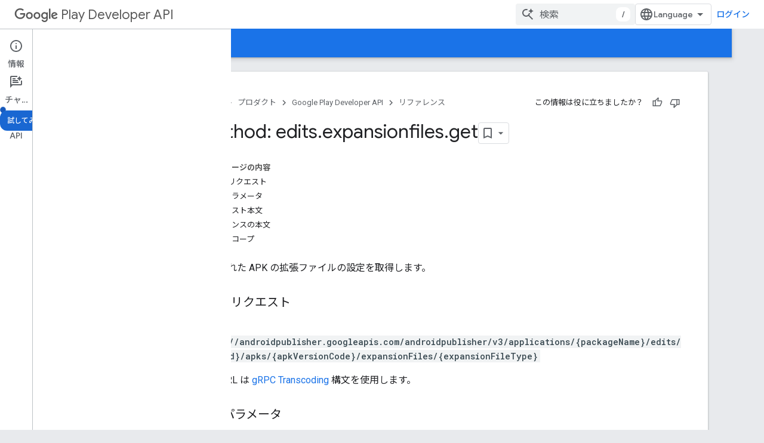

--- FILE ---
content_type: text/html; charset=utf-8
request_url: https://developers.google.com/android-publisher/api-ref/rest/v3/edits.expansionfiles/get?hl=ja
body_size: 21312
content:









<!doctype html>
<html 
      lang="ja-x-mtfrom-en"
      dir="ltr">
  <head>
    <meta name="google-signin-client-id" content="721724668570-nbkv1cfusk7kk4eni4pjvepaus73b13t.apps.googleusercontent.com"><meta name="google-signin-scope"
          content="profile email https://www.googleapis.com/auth/developerprofiles https://www.googleapis.com/auth/developerprofiles.award https://www.googleapis.com/auth/devprofiles.full_control.firstparty"><meta property="og:site_name" content="Google for Developers">
    <meta property="og:type" content="website"><meta name="theme-color" content="#1a73e8"><meta charset="utf-8">
    <meta content="IE=Edge" http-equiv="X-UA-Compatible">
    <meta name="viewport" content="width=device-width, initial-scale=1">
    

    <link rel="manifest" href="/_pwa/developers/manifest.json"
          crossorigin="use-credentials">
    <link rel="preconnect" href="//www.gstatic.com" crossorigin>
    <link rel="preconnect" href="//fonts.gstatic.com" crossorigin>
    <link rel="preconnect" href="//fonts.googleapis.com" crossorigin>
    <link rel="preconnect" href="//apis.google.com" crossorigin>
    <link rel="preconnect" href="//www.google-analytics.com" crossorigin><link rel="stylesheet" href="//fonts.googleapis.com/css?family=Google+Sans:400,500|Roboto:400,400italic,500,500italic,700,700italic|Roboto+Mono:400,500,700&display=swap">
      <link rel="stylesheet"
            href="//fonts.googleapis.com/css2?family=Material+Icons&family=Material+Symbols+Outlined&display=block"><link rel="stylesheet" href="//fonts.googleapis.com/earlyaccess/notosansjp.css"><link rel="stylesheet" href="https://www.gstatic.com/devrel-devsite/prod/v5ecaab6967af5bdfffc1b93fe7d0ad58c271bf9f563243cec25f323a110134f0/developers/css/app.css">
      <link rel="shortcut icon" href="https://www.gstatic.com/devrel-devsite/prod/v5ecaab6967af5bdfffc1b93fe7d0ad58c271bf9f563243cec25f323a110134f0/developers/images/favicon-new.png">
    <link rel="apple-touch-icon" href="https://www.gstatic.com/devrel-devsite/prod/v5ecaab6967af5bdfffc1b93fe7d0ad58c271bf9f563243cec25f323a110134f0/developers/images/touchicon-180-new.png"><link rel="canonical" href="https://developers.google.com/android-publisher/api-ref/rest/v3/edits.expansionfiles/get?hl=ja"><link rel="search" type="application/opensearchdescription+xml"
            title="Google for Developers" href="https://developers.google.com/s/opensearch.xml?hl=ja">
      <link rel="alternate" hreflang="en"
          href="https://developers.google.com/android-publisher/api-ref/rest/v3/edits.expansionfiles/get" /><link rel="alternate" hreflang="x-default" href="https://developers.google.com/android-publisher/api-ref/rest/v3/edits.expansionfiles/get" /><link rel="alternate" hreflang="ar"
          href="https://developers.google.com/android-publisher/api-ref/rest/v3/edits.expansionfiles/get?hl=ar" /><link rel="alternate" hreflang="bn"
          href="https://developers.google.com/android-publisher/api-ref/rest/v3/edits.expansionfiles/get?hl=bn" /><link rel="alternate" hreflang="zh-Hans"
          href="https://developers.google.com/android-publisher/api-ref/rest/v3/edits.expansionfiles/get?hl=zh-cn" /><link rel="alternate" hreflang="zh-Hant"
          href="https://developers.google.com/android-publisher/api-ref/rest/v3/edits.expansionfiles/get?hl=zh-tw" /><link rel="alternate" hreflang="fa"
          href="https://developers.google.com/android-publisher/api-ref/rest/v3/edits.expansionfiles/get?hl=fa" /><link rel="alternate" hreflang="fr"
          href="https://developers.google.com/android-publisher/api-ref/rest/v3/edits.expansionfiles/get?hl=fr" /><link rel="alternate" hreflang="de"
          href="https://developers.google.com/android-publisher/api-ref/rest/v3/edits.expansionfiles/get?hl=de" /><link rel="alternate" hreflang="he"
          href="https://developers.google.com/android-publisher/api-ref/rest/v3/edits.expansionfiles/get?hl=he" /><link rel="alternate" hreflang="hi"
          href="https://developers.google.com/android-publisher/api-ref/rest/v3/edits.expansionfiles/get?hl=hi" /><link rel="alternate" hreflang="id"
          href="https://developers.google.com/android-publisher/api-ref/rest/v3/edits.expansionfiles/get?hl=id" /><link rel="alternate" hreflang="it"
          href="https://developers.google.com/android-publisher/api-ref/rest/v3/edits.expansionfiles/get?hl=it" /><link rel="alternate" hreflang="ja"
          href="https://developers.google.com/android-publisher/api-ref/rest/v3/edits.expansionfiles/get?hl=ja" /><link rel="alternate" hreflang="ko"
          href="https://developers.google.com/android-publisher/api-ref/rest/v3/edits.expansionfiles/get?hl=ko" /><link rel="alternate" hreflang="pl"
          href="https://developers.google.com/android-publisher/api-ref/rest/v3/edits.expansionfiles/get?hl=pl" /><link rel="alternate" hreflang="pt-BR"
          href="https://developers.google.com/android-publisher/api-ref/rest/v3/edits.expansionfiles/get?hl=pt-br" /><link rel="alternate" hreflang="ru"
          href="https://developers.google.com/android-publisher/api-ref/rest/v3/edits.expansionfiles/get?hl=ru" /><link rel="alternate" hreflang="es-419"
          href="https://developers.google.com/android-publisher/api-ref/rest/v3/edits.expansionfiles/get?hl=es-419" /><link rel="alternate" hreflang="th"
          href="https://developers.google.com/android-publisher/api-ref/rest/v3/edits.expansionfiles/get?hl=th" /><link rel="alternate" hreflang="tr"
          href="https://developers.google.com/android-publisher/api-ref/rest/v3/edits.expansionfiles/get?hl=tr" /><link rel="alternate" hreflang="vi"
          href="https://developers.google.com/android-publisher/api-ref/rest/v3/edits.expansionfiles/get?hl=vi" /><title>Method: edits.expansionfiles.get &nbsp;|&nbsp; Google Play Developer API &nbsp;|&nbsp; Google for Developers</title>

<meta property="og:title" content="Method: edits.expansionfiles.get &nbsp;|&nbsp; Google Play Developer API &nbsp;|&nbsp; Google for Developers"><meta property="og:url" content="https://developers.google.com/android-publisher/api-ref/rest/v3/edits.expansionfiles/get?hl=ja"><meta property="og:image" content="https://www.gstatic.com/devrel-devsite/prod/v5ecaab6967af5bdfffc1b93fe7d0ad58c271bf9f563243cec25f323a110134f0/developers/images/opengraph/google-blue.png">
  <meta property="og:image:width" content="1200">
  <meta property="og:image:height" content="675"><meta property="og:locale" content="ja"><meta name="twitter:card" content="summary_large_image"><script type="application/ld+json">
  {
    "@context": "https://schema.org",
    "@type": "BreadcrumbList",
    "itemListElement": [{
      "@type": "ListItem",
      "position": 1,
      "name": "Google Play Developer API",
      "item": "https://developers.google.com/android-publisher"
    },{
      "@type": "ListItem",
      "position": 2,
      "name": "Method: edits.expansionfiles.get",
      "item": "https://developers.google.com/android-publisher/api-ref/rest/v3/edits.expansionfiles/get"
    }]
  }
  </script><link rel="alternate machine-translated-from" hreflang="en"
        href="https://developers.google.com/android-publisher/api-ref/rest/v3/edits.expansionfiles/get?hl=en">
  
    
    
    
    
    
    
  

    
      <link rel="stylesheet" href="/extras.css"></head>
  <body class="docs color-scheme--light"
        template="page"
        theme="google-blue"
        type="reference"
        itemscope itemtype="http://developers.google.com/ReferenceObject"
        
        
        layout="docs"
        
        
        
        
        
          
            concierge='closed'
          
        
        display-toc
        pending>
  
    <devsite-progress type="indeterminate" id="app-progress"></devsite-progress>
  
  
    <a href="#main-content" class="skip-link button">
      
      メイン コンテンツにスキップ
    </a>
    <section class="devsite-wrapper">
      <devsite-cookie-notification-bar></devsite-cookie-notification-bar><devsite-header role="banner">
  
    





















<div class="devsite-header--inner" data-nosnippet>
  <div class="devsite-top-logo-row-wrapper-wrapper">
    <div class="devsite-top-logo-row-wrapper">
      <div class="devsite-top-logo-row">
        <button type="button" id="devsite-hamburger-menu"
          class="devsite-header-icon-button button-flat material-icons gc-analytics-event"
          data-category="Site-Wide Custom Events"
          data-label="Navigation menu button"
          visually-hidden
          aria-label="メニューを開く">
        </button>
        
<div class="devsite-product-name-wrapper">

  
    
  



  
  
  <span class="devsite-product-name">
    <ul class="devsite-breadcrumb-list"
  >
  
  <li class="devsite-breadcrumb-item
             devsite-has-google-wordmark">
    
    
    
      
      
        
  <a href="https://developers.google.com/android-publisher?hl=ja"
      
        class="devsite-breadcrumb-link gc-analytics-event"
      
        data-category="Site-Wide Custom Events"
      
        data-label="Upper Header"
      
        data-value="1"
      
        track-type="globalNav"
      
        track-name="breadcrumb"
      
        track-metadata-position="1"
      
        track-metadata-eventdetail="Google Play Developer API"
      
    >
    
          <svg class="devsite-google-wordmark"
       xmlns="http://www.w3.org/2000/svg"
       viewBox="0 0 148 48">
    <title>Google</title>
    <path class="devsite-google-wordmark-svg-path" d="M19.58,37.65c-9.87,0-18.17-8.04-18.17-17.91c0-9.87,8.3-17.91,18.17-17.91c5.46,0,9.35,2.14,12.27,4.94l-3.45,3.45c-2.1-1.97-4.93-3.49-8.82-3.49c-7.21,0-12.84,5.81-12.84,13.02c0,7.21,5.64,13.02,12.84,13.02c4.67,0,7.34-1.88,9.04-3.58c1.4-1.4,2.32-3.41,2.66-6.16H19.58v-4.89h16.47c0.18,0.87,0.26,1.92,0.26,3.06c0,3.67-1.01,8.21-4.24,11.44C28.93,35.9,24.91,37.65,19.58,37.65z M61.78,26.12c0,6.64-5.1,11.53-11.36,11.53s-11.36-4.89-11.36-11.53c0-6.68,5.1-11.53,11.36-11.53S61.78,19.43,61.78,26.12z M56.8,26.12c0-4.15-2.96-6.99-6.39-6.99c-3.43,0-6.39,2.84-6.39,6.99c0,4.11,2.96,6.99,6.39,6.99C53.84,33.11,56.8,30.22,56.8,26.12z M87.25,26.12c0,6.64-5.1,11.53-11.36,11.53c-6.26,0-11.36-4.89-11.36-11.53c0-6.68,5.1-11.53,11.36-11.53C82.15,14.59,87.25,19.43,87.25,26.12zM82.28,26.12c0-4.15-2.96-6.99-6.39-6.99c-3.43,0-6.39,2.84-6.39,6.99c0,4.11,2.96,6.99,6.39,6.99C79.32,33.11,82.28,30.22,82.28,26.12z M112.09,15.29v20.7c0,8.52-5.02,12.01-10.96,12.01c-5.59,0-8.95-3.76-10.22-6.81l4.41-1.83c0.79,1.88,2.71,4.1,5.81,4.1c3.8,0,6.16-2.36,6.16-6.77v-1.66h-0.18c-1.14,1.4-3.32,2.62-6.07,2.62c-5.76,0-11.05-5.02-11.05-11.49c0-6.51,5.28-11.57,11.05-11.57c2.75,0,4.93,1.22,6.07,2.58h0.18v-1.88H112.09z M107.64,26.16c0-4.06-2.71-7.03-6.16-7.03c-3.49,0-6.42,2.97-6.42,7.03c0,4.02,2.93,6.94,6.42,6.94C104.93,33.11,107.64,30.18,107.64,26.16z M120.97,3.06v33.89h-5.07V3.06H120.97z M140.89,29.92l3.93,2.62c-1.27,1.88-4.32,5.11-9.61,5.11c-6.55,0-11.28-5.07-11.28-11.53c0-6.86,4.77-11.53,10.71-11.53c5.98,0,8.91,4.76,9.87,7.34l0.52,1.31l-15.42,6.38c1.18,2.31,3.01,3.49,5.59,3.49C137.79,33.11,139.58,31.84,140.89,29.92zM128.79,25.77l10.31-4.28c-0.57-1.44-2.27-2.45-4.28-2.45C132.24,19.04,128.66,21.31,128.79,25.77z"/>
  </svg>Play Developer API
        
  </a>
  
      
    
  </li>
  
</ul>
  </span>

</div>
        <div class="devsite-top-logo-row-middle">
          <div class="devsite-header-upper-tabs">
            
           </div>
          
<devsite-search
    enable-signin
    enable-search
    enable-suggestions
      enable-query-completion
    
    enable-search-summaries
    project-name="Google Play Developer API"
    tenant-name="Google for Developers"
    project-scope="/android-publisher"
    url-scoped="https://developers.google.com/s/results/android-publisher?hl=ja"
    
    
    
    >
  <form class="devsite-search-form" action="https://developers.google.com/s/results?hl=ja" method="GET">
    <div class="devsite-search-container">
      <button type="button"
              search-open
              class="devsite-search-button devsite-header-icon-button button-flat material-icons"
              
              aria-label="検索を開始"></button>
      <div class="devsite-searchbox">
        <input
          aria-activedescendant=""
          aria-autocomplete="list"
          
          aria-label="検索"
          aria-expanded="false"
          aria-haspopup="listbox"
          autocomplete="off"
          class="devsite-search-field devsite-search-query"
          name="q"
          
          placeholder="検索"
          role="combobox"
          type="text"
          value=""
          >
          <div class="devsite-search-image material-icons" aria-hidden="true">
            
              <svg class="devsite-search-ai-image" width="24" height="24" viewBox="0 0 24 24" fill="none" xmlns="http://www.w3.org/2000/svg">
                  <g clip-path="url(#clip0_6641_386)">
                    <path d="M19.6 21L13.3 14.7C12.8 15.1 12.225 15.4167 11.575 15.65C10.925 15.8833 10.2333 16 9.5 16C7.68333 16 6.14167 15.375 4.875 14.125C3.625 12.8583 3 11.3167 3 9.5C3 7.68333 3.625 6.15 4.875 4.9C6.14167 3.63333 7.68333 3 9.5 3C10.0167 3 10.5167 3.05833 11 3.175C11.4833 3.275 11.9417 3.43333 12.375 3.65L10.825 5.2C10.6083 5.13333 10.3917 5.08333 10.175 5.05C9.95833 5.01667 9.73333 5 9.5 5C8.25 5 7.18333 5.44167 6.3 6.325C5.43333 7.19167 5 8.25 5 9.5C5 10.75 5.43333 11.8167 6.3 12.7C7.18333 13.5667 8.25 14 9.5 14C10.6667 14 11.6667 13.625 12.5 12.875C13.35 12.1083 13.8417 11.15 13.975 10H15.975C15.925 10.6333 15.7833 11.2333 15.55 11.8C15.3333 12.3667 15.05 12.8667 14.7 13.3L21 19.6L19.6 21ZM17.5 12C17.5 10.4667 16.9667 9.16667 15.9 8.1C14.8333 7.03333 13.5333 6.5 12 6.5C13.5333 6.5 14.8333 5.96667 15.9 4.9C16.9667 3.83333 17.5 2.53333 17.5 0.999999C17.5 2.53333 18.0333 3.83333 19.1 4.9C20.1667 5.96667 21.4667 6.5 23 6.5C21.4667 6.5 20.1667 7.03333 19.1 8.1C18.0333 9.16667 17.5 10.4667 17.5 12Z" fill="#5F6368"/>
                  </g>
                <defs>
                <clipPath id="clip0_6641_386">
                <rect width="24" height="24" fill="white"/>
                </clipPath>
                </defs>
              </svg>
            
          </div>
          <div class="devsite-search-shortcut-icon-container" aria-hidden="true">
            <kbd class="devsite-search-shortcut-icon">/</kbd>
          </div>
      </div>
    </div>
  </form>
  <button type="button"
          search-close
          class="devsite-search-button devsite-header-icon-button button-flat material-icons"
          
          aria-label="検索を閉じる"></button>
</devsite-search>

        </div>

        

          

          

          

          
<devsite-language-selector>
  <ul role="presentation">
    
    
    <li role="presentation">
      <a role="menuitem" lang="en"
        >English</a>
    </li>
    
    <li role="presentation">
      <a role="menuitem" lang="de"
        >Deutsch</a>
    </li>
    
    <li role="presentation">
      <a role="menuitem" lang="es"
        >Español</a>
    </li>
    
    <li role="presentation">
      <a role="menuitem" lang="es_419"
        >Español – América Latina</a>
    </li>
    
    <li role="presentation">
      <a role="menuitem" lang="fr"
        >Français</a>
    </li>
    
    <li role="presentation">
      <a role="menuitem" lang="id"
        >Indonesia</a>
    </li>
    
    <li role="presentation">
      <a role="menuitem" lang="it"
        >Italiano</a>
    </li>
    
    <li role="presentation">
      <a role="menuitem" lang="pl"
        >Polski</a>
    </li>
    
    <li role="presentation">
      <a role="menuitem" lang="pt_br"
        >Português – Brasil</a>
    </li>
    
    <li role="presentation">
      <a role="menuitem" lang="vi"
        >Tiếng Việt</a>
    </li>
    
    <li role="presentation">
      <a role="menuitem" lang="tr"
        >Türkçe</a>
    </li>
    
    <li role="presentation">
      <a role="menuitem" lang="ru"
        >Русский</a>
    </li>
    
    <li role="presentation">
      <a role="menuitem" lang="he"
        >עברית</a>
    </li>
    
    <li role="presentation">
      <a role="menuitem" lang="ar"
        >العربيّة</a>
    </li>
    
    <li role="presentation">
      <a role="menuitem" lang="fa"
        >فارسی</a>
    </li>
    
    <li role="presentation">
      <a role="menuitem" lang="hi"
        >हिंदी</a>
    </li>
    
    <li role="presentation">
      <a role="menuitem" lang="bn"
        >বাংলা</a>
    </li>
    
    <li role="presentation">
      <a role="menuitem" lang="th"
        >ภาษาไทย</a>
    </li>
    
    <li role="presentation">
      <a role="menuitem" lang="zh_cn"
        >中文 – 简体</a>
    </li>
    
    <li role="presentation">
      <a role="menuitem" lang="zh_tw"
        >中文 – 繁體</a>
    </li>
    
    <li role="presentation">
      <a role="menuitem" lang="ja"
        >日本語</a>
    </li>
    
    <li role="presentation">
      <a role="menuitem" lang="ko"
        >한국어</a>
    </li>
    
  </ul>
</devsite-language-selector>


          

        

        
          <devsite-user 
                        
                        
                          enable-profiles
                        
                        
                          fp-auth
                        
                        id="devsite-user">
            
              
              <span class="button devsite-top-button" aria-hidden="true" visually-hidden>ログイン</span>
            
          </devsite-user>
        
        
        
      </div>
    </div>
  </div>



  <div class="devsite-collapsible-section
    ">
    <div class="devsite-header-background">
      
        
      
      
        <div class="devsite-doc-set-nav-row">
          
          
            
            
  <devsite-tabs class="lower-tabs">

    <nav class="devsite-tabs-wrapper" aria-label="下部のタブ">
      
        
          <tab  >
            
    <a href="https://developers.google.com/android-publisher?hl=ja"
    class="devsite-tabs-content gc-analytics-event "
      track-metadata-eventdetail="https://developers.google.com/android-publisher?hl=ja"
    
       track-type="nav"
       track-metadata-position="nav - ガイド"
       track-metadata-module="primary nav"
       
       
         
           data-category="Site-Wide Custom Events"
         
           data-label="Tab: ガイド"
         
           track-name="ガイド"
         
       >
    ガイド
  
    </a>
    
  
          </tab>
        
      
        
          <tab  class="devsite-active">
            
    <a href="https://developers.google.com/android-publisher/api-ref/rest?hl=ja"
    class="devsite-tabs-content gc-analytics-event "
      track-metadata-eventdetail="https://developers.google.com/android-publisher/api-ref/rest?hl=ja"
    
       track-type="nav"
       track-metadata-position="nav - リファレンス"
       track-metadata-module="primary nav"
       aria-label="リファレンス, selected" 
       
         
           data-category="Site-Wide Custom Events"
         
           data-label="Tab: リファレンス"
         
           track-name="リファレンス"
         
       >
    リファレンス
  
    </a>
    
  
          </tab>
        
      
        
          <tab  >
            
    <a href="https://developers.google.com/android-publisher/libraries?hl=ja"
    class="devsite-tabs-content gc-analytics-event "
      track-metadata-eventdetail="https://developers.google.com/android-publisher/libraries?hl=ja"
    
       track-type="nav"
       track-metadata-position="nav - サンプル"
       track-metadata-module="primary nav"
       
       
         
           data-category="Site-Wide Custom Events"
         
           data-label="Tab: サンプル"
         
           track-name="サンプル"
         
       >
    サンプル
  
    </a>
    
  
          </tab>
        
      
    </nav>

  </devsite-tabs>

          
          
        </div>
      
    </div>
  </div>

</div>



  
</devsite-header>
      <devsite-book-nav scrollbars >
        
          





















<div class="devsite-book-nav-filter"
     >
  <span class="filter-list-icon material-icons" aria-hidden="true"></span>
  <input type="text"
         placeholder="フィルタ"
         
         aria-label="フィルタ テキストを入力"
         role="searchbox">
  
  <span class="filter-clear-button hidden"
        data-title="フィルタをクリア"
        aria-label="フィルタをクリア"
        role="button"
        tabindex="0"></span>
</div>

<nav class="devsite-book-nav devsite-nav nocontent"
     aria-label="サイドメニュー">
  <div class="devsite-mobile-header">
    <button type="button"
            id="devsite-close-nav"
            class="devsite-header-icon-button button-flat material-icons gc-analytics-event"
            data-category="Site-Wide Custom Events"
            data-label="Close navigation"
            aria-label="ナビゲーションを閉じる">
    </button>
    <div class="devsite-product-name-wrapper">

  
    
  


  
      <span class="devsite-product-name">
        
        
        <ul class="devsite-breadcrumb-list"
  >
  
  <li class="devsite-breadcrumb-item
             devsite-has-google-wordmark">
    
    
    
      
      
        
  <a href="https://developers.google.com/android-publisher?hl=ja"
      
        class="devsite-breadcrumb-link gc-analytics-event"
      
        data-category="Site-Wide Custom Events"
      
        data-label="Upper Header"
      
        data-value="1"
      
        track-type="globalNav"
      
        track-name="breadcrumb"
      
        track-metadata-position="1"
      
        track-metadata-eventdetail="Google Play Developer API"
      
    >
    
          <svg class="devsite-google-wordmark"
       xmlns="http://www.w3.org/2000/svg"
       viewBox="0 0 148 48">
    <title>Google</title>
    <path class="devsite-google-wordmark-svg-path" d="M19.58,37.65c-9.87,0-18.17-8.04-18.17-17.91c0-9.87,8.3-17.91,18.17-17.91c5.46,0,9.35,2.14,12.27,4.94l-3.45,3.45c-2.1-1.97-4.93-3.49-8.82-3.49c-7.21,0-12.84,5.81-12.84,13.02c0,7.21,5.64,13.02,12.84,13.02c4.67,0,7.34-1.88,9.04-3.58c1.4-1.4,2.32-3.41,2.66-6.16H19.58v-4.89h16.47c0.18,0.87,0.26,1.92,0.26,3.06c0,3.67-1.01,8.21-4.24,11.44C28.93,35.9,24.91,37.65,19.58,37.65z M61.78,26.12c0,6.64-5.1,11.53-11.36,11.53s-11.36-4.89-11.36-11.53c0-6.68,5.1-11.53,11.36-11.53S61.78,19.43,61.78,26.12z M56.8,26.12c0-4.15-2.96-6.99-6.39-6.99c-3.43,0-6.39,2.84-6.39,6.99c0,4.11,2.96,6.99,6.39,6.99C53.84,33.11,56.8,30.22,56.8,26.12z M87.25,26.12c0,6.64-5.1,11.53-11.36,11.53c-6.26,0-11.36-4.89-11.36-11.53c0-6.68,5.1-11.53,11.36-11.53C82.15,14.59,87.25,19.43,87.25,26.12zM82.28,26.12c0-4.15-2.96-6.99-6.39-6.99c-3.43,0-6.39,2.84-6.39,6.99c0,4.11,2.96,6.99,6.39,6.99C79.32,33.11,82.28,30.22,82.28,26.12z M112.09,15.29v20.7c0,8.52-5.02,12.01-10.96,12.01c-5.59,0-8.95-3.76-10.22-6.81l4.41-1.83c0.79,1.88,2.71,4.1,5.81,4.1c3.8,0,6.16-2.36,6.16-6.77v-1.66h-0.18c-1.14,1.4-3.32,2.62-6.07,2.62c-5.76,0-11.05-5.02-11.05-11.49c0-6.51,5.28-11.57,11.05-11.57c2.75,0,4.93,1.22,6.07,2.58h0.18v-1.88H112.09z M107.64,26.16c0-4.06-2.71-7.03-6.16-7.03c-3.49,0-6.42,2.97-6.42,7.03c0,4.02,2.93,6.94,6.42,6.94C104.93,33.11,107.64,30.18,107.64,26.16z M120.97,3.06v33.89h-5.07V3.06H120.97z M140.89,29.92l3.93,2.62c-1.27,1.88-4.32,5.11-9.61,5.11c-6.55,0-11.28-5.07-11.28-11.53c0-6.86,4.77-11.53,10.71-11.53c5.98,0,8.91,4.76,9.87,7.34l0.52,1.31l-15.42,6.38c1.18,2.31,3.01,3.49,5.59,3.49C137.79,33.11,139.58,31.84,140.89,29.92zM128.79,25.77l10.31-4.28c-0.57-1.44-2.27-2.45-4.28-2.45C132.24,19.04,128.66,21.31,128.79,25.77z"/>
  </svg>Play Developer API
        
  </a>
  
      
    
  </li>
  
</ul>
      </span>
    

</div>
  </div>

  <div class="devsite-book-nav-wrapper">
    <div class="devsite-mobile-nav-top">
      
        <ul class="devsite-nav-list">
          
            
<li class="devsite-nav-item">

  
  <a href="/android-publisher"
    
       class="devsite-nav-title gc-analytics-event
              devsite-nav-has-children
              "
    

    
      
        data-category="Site-Wide Custom Events"
      
        data-label="Tab: ガイド"
      
        track-name="ガイド"
      
    
     data-category="Site-Wide Custom Events"
     data-label="Responsive Tab: ガイド"
     track-type="navMenu"
     track-metadata-eventDetail="globalMenu"
     track-metadata-position="nav">
  
    <span class="devsite-nav-text" tooltip >
      ガイド
   </span>
    
    <span class="devsite-nav-icon material-icons" data-icon="forward"
          >
    </span>
    
  
  </a>
  

</li>

          
            
<li class="devsite-nav-item">

  
  <a href="/android-publisher/api-ref/rest"
    
       class="devsite-nav-title gc-analytics-event
              devsite-nav-has-children
              devsite-nav-active"
    

    
      
        data-category="Site-Wide Custom Events"
      
        data-label="Tab: リファレンス"
      
        track-name="リファレンス"
      
    
     data-category="Site-Wide Custom Events"
     data-label="Responsive Tab: リファレンス"
     track-type="navMenu"
     track-metadata-eventDetail="globalMenu"
     track-metadata-position="nav">
  
    <span class="devsite-nav-text" tooltip >
      リファレンス
   </span>
    
    <span class="devsite-nav-icon material-icons" data-icon="forward"
          >
    </span>
    
  
  </a>
  

</li>

          
            
<li class="devsite-nav-item">

  
  <a href="/android-publisher/libraries"
    
       class="devsite-nav-title gc-analytics-event
              
              "
    

    
      
        data-category="Site-Wide Custom Events"
      
        data-label="Tab: サンプル"
      
        track-name="サンプル"
      
    
     data-category="Site-Wide Custom Events"
     data-label="Responsive Tab: サンプル"
     track-type="navMenu"
     track-metadata-eventDetail="globalMenu"
     track-metadata-position="nav">
  
    <span class="devsite-nav-text" tooltip >
      サンプル
   </span>
    
  
  </a>
  

</li>

          
          
          
        </ul>
      
    </div>
    
      <div class="devsite-mobile-nav-bottom">
        
          
          <ul class="devsite-nav-list" menu="_book">
            <li class="devsite-nav-item"><a href="/android-publisher/api-ref/rest"
        class="devsite-nav-title gc-analytics-event"
        data-category="Site-Wide Custom Events"
        data-label="Book nav link, pathname: /android-publisher/api-ref/rest"
        track-type="bookNav"
        track-name="click"
        track-metadata-eventdetail="/android-publisher/api-ref/rest"
      ><span class="devsite-nav-text" tooltip>リソースの概要</span></a></li>

  <li class="devsite-nav-item
           devsite-nav-heading"><div class="devsite-nav-title devsite-nav-title-no-path">
        <span class="devsite-nav-text" tooltip>REST リソース</span>
      </div></li>

  <li class="devsite-nav-item
           devsite-nav-expandable"><div class="devsite-expandable-nav">
      <a class="devsite-nav-toggle" aria-hidden="true"></a><div class="devsite-nav-title devsite-nav-title-no-path" tabindex="0" role="button">
        <span class="devsite-nav-text" tooltip>applications</span>
      </div><ul class="devsite-nav-section"><li class="devsite-nav-item"><a href="/android-publisher/api-ref/rest/v3/applications"
        class="devsite-nav-title gc-analytics-event"
        data-category="Site-Wide Custom Events"
        data-label="Book nav link, pathname: /android-publisher/api-ref/rest/v3/applications"
        track-type="bookNav"
        track-name="click"
        track-metadata-eventdetail="/android-publisher/api-ref/rest/v3/applications"
      ><span class="devsite-nav-text" tooltip>概要</span></a></li><li class="devsite-nav-item"><a href="/android-publisher/api-ref/rest/v3/applications/dataSafety"
        class="devsite-nav-title gc-analytics-event"
        data-category="Site-Wide Custom Events"
        data-label="Book nav link, pathname: /android-publisher/api-ref/rest/v3/applications/dataSafety"
        track-type="bookNav"
        track-name="click"
        track-metadata-eventdetail="/android-publisher/api-ref/rest/v3/applications/dataSafety"
      ><span class="devsite-nav-text" tooltip>dataSafety</span></a></li></ul></div></li>

  <li class="devsite-nav-item
           devsite-nav-expandable"><div class="devsite-expandable-nav">
      <a class="devsite-nav-toggle" aria-hidden="true"></a><div class="devsite-nav-title devsite-nav-title-no-path" tabindex="0" role="button">
        <span class="devsite-nav-text" tooltip>applications.deviceTierConfigs</span>
      </div><ul class="devsite-nav-section"><li class="devsite-nav-item"><a href="/android-publisher/api-ref/rest/v3/applications.deviceTierConfigs"
        class="devsite-nav-title gc-analytics-event"
        data-category="Site-Wide Custom Events"
        data-label="Book nav link, pathname: /android-publisher/api-ref/rest/v3/applications.deviceTierConfigs"
        track-type="bookNav"
        track-name="click"
        track-metadata-eventdetail="/android-publisher/api-ref/rest/v3/applications.deviceTierConfigs"
      ><span class="devsite-nav-text" tooltip>概要</span></a></li><li class="devsite-nav-item"><a href="/android-publisher/api-ref/rest/v3/applications.deviceTierConfigs/create"
        class="devsite-nav-title gc-analytics-event"
        data-category="Site-Wide Custom Events"
        data-label="Book nav link, pathname: /android-publisher/api-ref/rest/v3/applications.deviceTierConfigs/create"
        track-type="bookNav"
        track-name="click"
        track-metadata-eventdetail="/android-publisher/api-ref/rest/v3/applications.deviceTierConfigs/create"
      ><span class="devsite-nav-text" tooltip>create</span></a></li><li class="devsite-nav-item"><a href="/android-publisher/api-ref/rest/v3/applications.deviceTierConfigs/get"
        class="devsite-nav-title gc-analytics-event"
        data-category="Site-Wide Custom Events"
        data-label="Book nav link, pathname: /android-publisher/api-ref/rest/v3/applications.deviceTierConfigs/get"
        track-type="bookNav"
        track-name="click"
        track-metadata-eventdetail="/android-publisher/api-ref/rest/v3/applications.deviceTierConfigs/get"
      ><span class="devsite-nav-text" tooltip>get</span></a></li><li class="devsite-nav-item"><a href="/android-publisher/api-ref/rest/v3/applications.deviceTierConfigs/list"
        class="devsite-nav-title gc-analytics-event"
        data-category="Site-Wide Custom Events"
        data-label="Book nav link, pathname: /android-publisher/api-ref/rest/v3/applications.deviceTierConfigs/list"
        track-type="bookNav"
        track-name="click"
        track-metadata-eventdetail="/android-publisher/api-ref/rest/v3/applications.deviceTierConfigs/list"
      ><span class="devsite-nav-text" tooltip>list</span></a></li></ul></div></li>

  <li class="devsite-nav-item
           devsite-nav-expandable"><div class="devsite-expandable-nav">
      <a class="devsite-nav-toggle" aria-hidden="true"></a><div class="devsite-nav-title devsite-nav-title-no-path" tabindex="0" role="button">
        <span class="devsite-nav-text" tooltip>apprecovery</span>
      </div><ul class="devsite-nav-section"><li class="devsite-nav-item"><a href="/android-publisher/api-ref/rest/v3/apprecovery"
        class="devsite-nav-title gc-analytics-event"
        data-category="Site-Wide Custom Events"
        data-label="Book nav link, pathname: /android-publisher/api-ref/rest/v3/apprecovery"
        track-type="bookNav"
        track-name="click"
        track-metadata-eventdetail="/android-publisher/api-ref/rest/v3/apprecovery"
      ><span class="devsite-nav-text" tooltip>概要</span></a></li><li class="devsite-nav-item"><a href="/android-publisher/api-ref/rest/v3/apprecovery/addTargeting"
        class="devsite-nav-title gc-analytics-event"
        data-category="Site-Wide Custom Events"
        data-label="Book nav link, pathname: /android-publisher/api-ref/rest/v3/apprecovery/addTargeting"
        track-type="bookNav"
        track-name="click"
        track-metadata-eventdetail="/android-publisher/api-ref/rest/v3/apprecovery/addTargeting"
      ><span class="devsite-nav-text" tooltip>addTargeting</span></a></li><li class="devsite-nav-item"><a href="/android-publisher/api-ref/rest/v3/apprecovery/cancel"
        class="devsite-nav-title gc-analytics-event"
        data-category="Site-Wide Custom Events"
        data-label="Book nav link, pathname: /android-publisher/api-ref/rest/v3/apprecovery/cancel"
        track-type="bookNav"
        track-name="click"
        track-metadata-eventdetail="/android-publisher/api-ref/rest/v3/apprecovery/cancel"
      ><span class="devsite-nav-text" tooltip>cancel</span></a></li><li class="devsite-nav-item"><a href="/android-publisher/api-ref/rest/v3/apprecovery/create"
        class="devsite-nav-title gc-analytics-event"
        data-category="Site-Wide Custom Events"
        data-label="Book nav link, pathname: /android-publisher/api-ref/rest/v3/apprecovery/create"
        track-type="bookNav"
        track-name="click"
        track-metadata-eventdetail="/android-publisher/api-ref/rest/v3/apprecovery/create"
      ><span class="devsite-nav-text" tooltip>create</span></a></li><li class="devsite-nav-item"><a href="/android-publisher/api-ref/rest/v3/apprecovery/deploy"
        class="devsite-nav-title gc-analytics-event"
        data-category="Site-Wide Custom Events"
        data-label="Book nav link, pathname: /android-publisher/api-ref/rest/v3/apprecovery/deploy"
        track-type="bookNav"
        track-name="click"
        track-metadata-eventdetail="/android-publisher/api-ref/rest/v3/apprecovery/deploy"
      ><span class="devsite-nav-text" tooltip>deploy</span></a></li><li class="devsite-nav-item"><a href="/android-publisher/api-ref/rest/v3/apprecovery/list"
        class="devsite-nav-title gc-analytics-event"
        data-category="Site-Wide Custom Events"
        data-label="Book nav link, pathname: /android-publisher/api-ref/rest/v3/apprecovery/list"
        track-type="bookNav"
        track-name="click"
        track-metadata-eventdetail="/android-publisher/api-ref/rest/v3/apprecovery/list"
      ><span class="devsite-nav-text" tooltip>list</span></a></li></ul></div></li>

  <li class="devsite-nav-item
           devsite-nav-expandable"><div class="devsite-expandable-nav">
      <a class="devsite-nav-toggle" aria-hidden="true"></a><div class="devsite-nav-title devsite-nav-title-no-path" tabindex="0" role="button">
        <span class="devsite-nav-text" tooltip>edits</span>
      </div><ul class="devsite-nav-section"><li class="devsite-nav-item"><a href="/android-publisher/api-ref/rest/v3/edits"
        class="devsite-nav-title gc-analytics-event"
        data-category="Site-Wide Custom Events"
        data-label="Book nav link, pathname: /android-publisher/api-ref/rest/v3/edits"
        track-type="bookNav"
        track-name="click"
        track-metadata-eventdetail="/android-publisher/api-ref/rest/v3/edits"
      ><span class="devsite-nav-text" tooltip>概要</span></a></li><li class="devsite-nav-item"><a href="/android-publisher/api-ref/rest/v3/edits/commit"
        class="devsite-nav-title gc-analytics-event"
        data-category="Site-Wide Custom Events"
        data-label="Book nav link, pathname: /android-publisher/api-ref/rest/v3/edits/commit"
        track-type="bookNav"
        track-name="click"
        track-metadata-eventdetail="/android-publisher/api-ref/rest/v3/edits/commit"
      ><span class="devsite-nav-text" tooltip>commit</span></a></li><li class="devsite-nav-item"><a href="/android-publisher/api-ref/rest/v3/edits/delete"
        class="devsite-nav-title gc-analytics-event"
        data-category="Site-Wide Custom Events"
        data-label="Book nav link, pathname: /android-publisher/api-ref/rest/v3/edits/delete"
        track-type="bookNav"
        track-name="click"
        track-metadata-eventdetail="/android-publisher/api-ref/rest/v3/edits/delete"
      ><span class="devsite-nav-text" tooltip>delete</span></a></li><li class="devsite-nav-item"><a href="/android-publisher/api-ref/rest/v3/edits/get"
        class="devsite-nav-title gc-analytics-event"
        data-category="Site-Wide Custom Events"
        data-label="Book nav link, pathname: /android-publisher/api-ref/rest/v3/edits/get"
        track-type="bookNav"
        track-name="click"
        track-metadata-eventdetail="/android-publisher/api-ref/rest/v3/edits/get"
      ><span class="devsite-nav-text" tooltip>get</span></a></li><li class="devsite-nav-item"><a href="/android-publisher/api-ref/rest/v3/edits/insert"
        class="devsite-nav-title gc-analytics-event"
        data-category="Site-Wide Custom Events"
        data-label="Book nav link, pathname: /android-publisher/api-ref/rest/v3/edits/insert"
        track-type="bookNav"
        track-name="click"
        track-metadata-eventdetail="/android-publisher/api-ref/rest/v3/edits/insert"
      ><span class="devsite-nav-text" tooltip>insert</span></a></li><li class="devsite-nav-item"><a href="/android-publisher/api-ref/rest/v3/edits/validate"
        class="devsite-nav-title gc-analytics-event"
        data-category="Site-Wide Custom Events"
        data-label="Book nav link, pathname: /android-publisher/api-ref/rest/v3/edits/validate"
        track-type="bookNav"
        track-name="click"
        track-metadata-eventdetail="/android-publisher/api-ref/rest/v3/edits/validate"
      ><span class="devsite-nav-text" tooltip>validate</span></a></li></ul></div></li>

  <li class="devsite-nav-item
           devsite-nav-expandable"><div class="devsite-expandable-nav">
      <a class="devsite-nav-toggle" aria-hidden="true"></a><div class="devsite-nav-title devsite-nav-title-no-path" tabindex="0" role="button">
        <span class="devsite-nav-text" tooltip>edits.apks</span>
      </div><ul class="devsite-nav-section"><li class="devsite-nav-item"><a href="/android-publisher/api-ref/rest/v3/edits.apks"
        class="devsite-nav-title gc-analytics-event"
        data-category="Site-Wide Custom Events"
        data-label="Book nav link, pathname: /android-publisher/api-ref/rest/v3/edits.apks"
        track-type="bookNav"
        track-name="click"
        track-metadata-eventdetail="/android-publisher/api-ref/rest/v3/edits.apks"
      ><span class="devsite-nav-text" tooltip>概要</span></a></li><li class="devsite-nav-item"><a href="/android-publisher/api-ref/rest/v3/edits.apks/addexternallyhosted"
        class="devsite-nav-title gc-analytics-event"
        data-category="Site-Wide Custom Events"
        data-label="Book nav link, pathname: /android-publisher/api-ref/rest/v3/edits.apks/addexternallyhosted"
        track-type="bookNav"
        track-name="click"
        track-metadata-eventdetail="/android-publisher/api-ref/rest/v3/edits.apks/addexternallyhosted"
      ><span class="devsite-nav-text" tooltip>addexternallyhosted</span></a></li><li class="devsite-nav-item"><a href="/android-publisher/api-ref/rest/v3/edits.apks/list"
        class="devsite-nav-title gc-analytics-event"
        data-category="Site-Wide Custom Events"
        data-label="Book nav link, pathname: /android-publisher/api-ref/rest/v3/edits.apks/list"
        track-type="bookNav"
        track-name="click"
        track-metadata-eventdetail="/android-publisher/api-ref/rest/v3/edits.apks/list"
      ><span class="devsite-nav-text" tooltip>list</span></a></li><li class="devsite-nav-item"><a href="/android-publisher/api-ref/rest/v3/edits.apks/upload"
        class="devsite-nav-title gc-analytics-event"
        data-category="Site-Wide Custom Events"
        data-label="Book nav link, pathname: /android-publisher/api-ref/rest/v3/edits.apks/upload"
        track-type="bookNav"
        track-name="click"
        track-metadata-eventdetail="/android-publisher/api-ref/rest/v3/edits.apks/upload"
      ><span class="devsite-nav-text" tooltip>upload</span></a></li></ul></div></li>

  <li class="devsite-nav-item
           devsite-nav-expandable"><div class="devsite-expandable-nav">
      <a class="devsite-nav-toggle" aria-hidden="true"></a><div class="devsite-nav-title devsite-nav-title-no-path" tabindex="0" role="button">
        <span class="devsite-nav-text" tooltip>edits.bundles</span>
      </div><ul class="devsite-nav-section"><li class="devsite-nav-item"><a href="/android-publisher/api-ref/rest/v3/edits.bundles"
        class="devsite-nav-title gc-analytics-event"
        data-category="Site-Wide Custom Events"
        data-label="Book nav link, pathname: /android-publisher/api-ref/rest/v3/edits.bundles"
        track-type="bookNav"
        track-name="click"
        track-metadata-eventdetail="/android-publisher/api-ref/rest/v3/edits.bundles"
      ><span class="devsite-nav-text" tooltip>概要</span></a></li><li class="devsite-nav-item"><a href="/android-publisher/api-ref/rest/v3/edits.bundles/list"
        class="devsite-nav-title gc-analytics-event"
        data-category="Site-Wide Custom Events"
        data-label="Book nav link, pathname: /android-publisher/api-ref/rest/v3/edits.bundles/list"
        track-type="bookNav"
        track-name="click"
        track-metadata-eventdetail="/android-publisher/api-ref/rest/v3/edits.bundles/list"
      ><span class="devsite-nav-text" tooltip>list</span></a></li><li class="devsite-nav-item"><a href="/android-publisher/api-ref/rest/v3/edits.bundles/upload"
        class="devsite-nav-title gc-analytics-event"
        data-category="Site-Wide Custom Events"
        data-label="Book nav link, pathname: /android-publisher/api-ref/rest/v3/edits.bundles/upload"
        track-type="bookNav"
        track-name="click"
        track-metadata-eventdetail="/android-publisher/api-ref/rest/v3/edits.bundles/upload"
      ><span class="devsite-nav-text" tooltip>upload</span></a></li></ul></div></li>

  <li class="devsite-nav-item
           devsite-nav-expandable"><div class="devsite-expandable-nav">
      <a class="devsite-nav-toggle" aria-hidden="true"></a><div class="devsite-nav-title devsite-nav-title-no-path" tabindex="0" role="button">
        <span class="devsite-nav-text" tooltip>edits.countryavailability</span>
      </div><ul class="devsite-nav-section"><li class="devsite-nav-item"><a href="/android-publisher/api-ref/rest/v3/edits.countryavailability"
        class="devsite-nav-title gc-analytics-event"
        data-category="Site-Wide Custom Events"
        data-label="Book nav link, pathname: /android-publisher/api-ref/rest/v3/edits.countryavailability"
        track-type="bookNav"
        track-name="click"
        track-metadata-eventdetail="/android-publisher/api-ref/rest/v3/edits.countryavailability"
      ><span class="devsite-nav-text" tooltip>概要</span></a></li><li class="devsite-nav-item"><a href="/android-publisher/api-ref/rest/v3/edits.countryavailability/get"
        class="devsite-nav-title gc-analytics-event"
        data-category="Site-Wide Custom Events"
        data-label="Book nav link, pathname: /android-publisher/api-ref/rest/v3/edits.countryavailability/get"
        track-type="bookNav"
        track-name="click"
        track-metadata-eventdetail="/android-publisher/api-ref/rest/v3/edits.countryavailability/get"
      ><span class="devsite-nav-text" tooltip>get</span></a></li></ul></div></li>

  <li class="devsite-nav-item
           devsite-nav-expandable"><div class="devsite-expandable-nav">
      <a class="devsite-nav-toggle" aria-hidden="true"></a><div class="devsite-nav-title devsite-nav-title-no-path" tabindex="0" role="button">
        <span class="devsite-nav-text" tooltip>edits.deobfuscationfiles</span>
      </div><ul class="devsite-nav-section"><li class="devsite-nav-item"><a href="/android-publisher/api-ref/rest/v3/edits.deobfuscationfiles"
        class="devsite-nav-title gc-analytics-event"
        data-category="Site-Wide Custom Events"
        data-label="Book nav link, pathname: /android-publisher/api-ref/rest/v3/edits.deobfuscationfiles"
        track-type="bookNav"
        track-name="click"
        track-metadata-eventdetail="/android-publisher/api-ref/rest/v3/edits.deobfuscationfiles"
      ><span class="devsite-nav-text" tooltip>概要</span></a></li><li class="devsite-nav-item"><a href="/android-publisher/api-ref/rest/v3/edits.deobfuscationfiles/upload"
        class="devsite-nav-title gc-analytics-event"
        data-category="Site-Wide Custom Events"
        data-label="Book nav link, pathname: /android-publisher/api-ref/rest/v3/edits.deobfuscationfiles/upload"
        track-type="bookNav"
        track-name="click"
        track-metadata-eventdetail="/android-publisher/api-ref/rest/v3/edits.deobfuscationfiles/upload"
      ><span class="devsite-nav-text" tooltip>upload</span></a></li></ul></div></li>

  <li class="devsite-nav-item
           devsite-nav-expandable"><div class="devsite-expandable-nav">
      <a class="devsite-nav-toggle" aria-hidden="true"></a><div class="devsite-nav-title devsite-nav-title-no-path" tabindex="0" role="button">
        <span class="devsite-nav-text" tooltip>edits.details</span>
      </div><ul class="devsite-nav-section"><li class="devsite-nav-item"><a href="/android-publisher/api-ref/rest/v3/edits.details"
        class="devsite-nav-title gc-analytics-event"
        data-category="Site-Wide Custom Events"
        data-label="Book nav link, pathname: /android-publisher/api-ref/rest/v3/edits.details"
        track-type="bookNav"
        track-name="click"
        track-metadata-eventdetail="/android-publisher/api-ref/rest/v3/edits.details"
      ><span class="devsite-nav-text" tooltip>概要</span></a></li><li class="devsite-nav-item"><a href="/android-publisher/api-ref/rest/v3/edits.details/get"
        class="devsite-nav-title gc-analytics-event"
        data-category="Site-Wide Custom Events"
        data-label="Book nav link, pathname: /android-publisher/api-ref/rest/v3/edits.details/get"
        track-type="bookNav"
        track-name="click"
        track-metadata-eventdetail="/android-publisher/api-ref/rest/v3/edits.details/get"
      ><span class="devsite-nav-text" tooltip>get</span></a></li><li class="devsite-nav-item"><a href="/android-publisher/api-ref/rest/v3/edits.details/patch"
        class="devsite-nav-title gc-analytics-event"
        data-category="Site-Wide Custom Events"
        data-label="Book nav link, pathname: /android-publisher/api-ref/rest/v3/edits.details/patch"
        track-type="bookNav"
        track-name="click"
        track-metadata-eventdetail="/android-publisher/api-ref/rest/v3/edits.details/patch"
      ><span class="devsite-nav-text" tooltip>patch</span></a></li><li class="devsite-nav-item"><a href="/android-publisher/api-ref/rest/v3/edits.details/update"
        class="devsite-nav-title gc-analytics-event"
        data-category="Site-Wide Custom Events"
        data-label="Book nav link, pathname: /android-publisher/api-ref/rest/v3/edits.details/update"
        track-type="bookNav"
        track-name="click"
        track-metadata-eventdetail="/android-publisher/api-ref/rest/v3/edits.details/update"
      ><span class="devsite-nav-text" tooltip>update</span></a></li></ul></div></li>

  <li class="devsite-nav-item
           devsite-nav-expandable"><div class="devsite-expandable-nav">
      <a class="devsite-nav-toggle" aria-hidden="true"></a><div class="devsite-nav-title devsite-nav-title-no-path" tabindex="0" role="button">
        <span class="devsite-nav-text" tooltip>edits.expansionfiles</span>
      </div><ul class="devsite-nav-section"><li class="devsite-nav-item"><a href="/android-publisher/api-ref/rest/v3/edits.expansionfiles"
        class="devsite-nav-title gc-analytics-event"
        data-category="Site-Wide Custom Events"
        data-label="Book nav link, pathname: /android-publisher/api-ref/rest/v3/edits.expansionfiles"
        track-type="bookNav"
        track-name="click"
        track-metadata-eventdetail="/android-publisher/api-ref/rest/v3/edits.expansionfiles"
      ><span class="devsite-nav-text" tooltip>概要</span></a></li><li class="devsite-nav-item"><a href="/android-publisher/api-ref/rest/v3/edits.expansionfiles/get"
        class="devsite-nav-title gc-analytics-event"
        data-category="Site-Wide Custom Events"
        data-label="Book nav link, pathname: /android-publisher/api-ref/rest/v3/edits.expansionfiles/get"
        track-type="bookNav"
        track-name="click"
        track-metadata-eventdetail="/android-publisher/api-ref/rest/v3/edits.expansionfiles/get"
      ><span class="devsite-nav-text" tooltip>get</span></a></li><li class="devsite-nav-item"><a href="/android-publisher/api-ref/rest/v3/edits.expansionfiles/patch"
        class="devsite-nav-title gc-analytics-event"
        data-category="Site-Wide Custom Events"
        data-label="Book nav link, pathname: /android-publisher/api-ref/rest/v3/edits.expansionfiles/patch"
        track-type="bookNav"
        track-name="click"
        track-metadata-eventdetail="/android-publisher/api-ref/rest/v3/edits.expansionfiles/patch"
      ><span class="devsite-nav-text" tooltip>patch</span></a></li><li class="devsite-nav-item"><a href="/android-publisher/api-ref/rest/v3/edits.expansionfiles/update"
        class="devsite-nav-title gc-analytics-event"
        data-category="Site-Wide Custom Events"
        data-label="Book nav link, pathname: /android-publisher/api-ref/rest/v3/edits.expansionfiles/update"
        track-type="bookNav"
        track-name="click"
        track-metadata-eventdetail="/android-publisher/api-ref/rest/v3/edits.expansionfiles/update"
      ><span class="devsite-nav-text" tooltip>update</span></a></li><li class="devsite-nav-item"><a href="/android-publisher/api-ref/rest/v3/edits.expansionfiles/upload"
        class="devsite-nav-title gc-analytics-event"
        data-category="Site-Wide Custom Events"
        data-label="Book nav link, pathname: /android-publisher/api-ref/rest/v3/edits.expansionfiles/upload"
        track-type="bookNav"
        track-name="click"
        track-metadata-eventdetail="/android-publisher/api-ref/rest/v3/edits.expansionfiles/upload"
      ><span class="devsite-nav-text" tooltip>upload</span></a></li></ul></div></li>

  <li class="devsite-nav-item
           devsite-nav-expandable"><div class="devsite-expandable-nav">
      <a class="devsite-nav-toggle" aria-hidden="true"></a><div class="devsite-nav-title devsite-nav-title-no-path" tabindex="0" role="button">
        <span class="devsite-nav-text" tooltip>edits.images</span>
      </div><ul class="devsite-nav-section"><li class="devsite-nav-item"><a href="/android-publisher/api-ref/rest/v3/edits.images"
        class="devsite-nav-title gc-analytics-event"
        data-category="Site-Wide Custom Events"
        data-label="Book nav link, pathname: /android-publisher/api-ref/rest/v3/edits.images"
        track-type="bookNav"
        track-name="click"
        track-metadata-eventdetail="/android-publisher/api-ref/rest/v3/edits.images"
      ><span class="devsite-nav-text" tooltip>概要</span></a></li><li class="devsite-nav-item"><a href="/android-publisher/api-ref/rest/v3/edits.images/delete"
        class="devsite-nav-title gc-analytics-event"
        data-category="Site-Wide Custom Events"
        data-label="Book nav link, pathname: /android-publisher/api-ref/rest/v3/edits.images/delete"
        track-type="bookNav"
        track-name="click"
        track-metadata-eventdetail="/android-publisher/api-ref/rest/v3/edits.images/delete"
      ><span class="devsite-nav-text" tooltip>delete</span></a></li><li class="devsite-nav-item"><a href="/android-publisher/api-ref/rest/v3/edits.images/deleteall"
        class="devsite-nav-title gc-analytics-event"
        data-category="Site-Wide Custom Events"
        data-label="Book nav link, pathname: /android-publisher/api-ref/rest/v3/edits.images/deleteall"
        track-type="bookNav"
        track-name="click"
        track-metadata-eventdetail="/android-publisher/api-ref/rest/v3/edits.images/deleteall"
      ><span class="devsite-nav-text" tooltip>deleteall</span></a></li><li class="devsite-nav-item"><a href="/android-publisher/api-ref/rest/v3/edits.images/list"
        class="devsite-nav-title gc-analytics-event"
        data-category="Site-Wide Custom Events"
        data-label="Book nav link, pathname: /android-publisher/api-ref/rest/v3/edits.images/list"
        track-type="bookNav"
        track-name="click"
        track-metadata-eventdetail="/android-publisher/api-ref/rest/v3/edits.images/list"
      ><span class="devsite-nav-text" tooltip>list</span></a></li><li class="devsite-nav-item"><a href="/android-publisher/api-ref/rest/v3/edits.images/upload"
        class="devsite-nav-title gc-analytics-event"
        data-category="Site-Wide Custom Events"
        data-label="Book nav link, pathname: /android-publisher/api-ref/rest/v3/edits.images/upload"
        track-type="bookNav"
        track-name="click"
        track-metadata-eventdetail="/android-publisher/api-ref/rest/v3/edits.images/upload"
      ><span class="devsite-nav-text" tooltip>upload</span></a></li></ul></div></li>

  <li class="devsite-nav-item
           devsite-nav-expandable"><div class="devsite-expandable-nav">
      <a class="devsite-nav-toggle" aria-hidden="true"></a><div class="devsite-nav-title devsite-nav-title-no-path" tabindex="0" role="button">
        <span class="devsite-nav-text" tooltip>edits.listings</span>
      </div><ul class="devsite-nav-section"><li class="devsite-nav-item"><a href="/android-publisher/api-ref/rest/v3/edits.listings"
        class="devsite-nav-title gc-analytics-event"
        data-category="Site-Wide Custom Events"
        data-label="Book nav link, pathname: /android-publisher/api-ref/rest/v3/edits.listings"
        track-type="bookNav"
        track-name="click"
        track-metadata-eventdetail="/android-publisher/api-ref/rest/v3/edits.listings"
      ><span class="devsite-nav-text" tooltip>概要</span></a></li><li class="devsite-nav-item"><a href="/android-publisher/api-ref/rest/v3/edits.listings/delete"
        class="devsite-nav-title gc-analytics-event"
        data-category="Site-Wide Custom Events"
        data-label="Book nav link, pathname: /android-publisher/api-ref/rest/v3/edits.listings/delete"
        track-type="bookNav"
        track-name="click"
        track-metadata-eventdetail="/android-publisher/api-ref/rest/v3/edits.listings/delete"
      ><span class="devsite-nav-text" tooltip>delete</span></a></li><li class="devsite-nav-item"><a href="/android-publisher/api-ref/rest/v3/edits.listings/deleteall"
        class="devsite-nav-title gc-analytics-event"
        data-category="Site-Wide Custom Events"
        data-label="Book nav link, pathname: /android-publisher/api-ref/rest/v3/edits.listings/deleteall"
        track-type="bookNav"
        track-name="click"
        track-metadata-eventdetail="/android-publisher/api-ref/rest/v3/edits.listings/deleteall"
      ><span class="devsite-nav-text" tooltip>deleteall</span></a></li><li class="devsite-nav-item"><a href="/android-publisher/api-ref/rest/v3/edits.listings/get"
        class="devsite-nav-title gc-analytics-event"
        data-category="Site-Wide Custom Events"
        data-label="Book nav link, pathname: /android-publisher/api-ref/rest/v3/edits.listings/get"
        track-type="bookNav"
        track-name="click"
        track-metadata-eventdetail="/android-publisher/api-ref/rest/v3/edits.listings/get"
      ><span class="devsite-nav-text" tooltip>get</span></a></li><li class="devsite-nav-item"><a href="/android-publisher/api-ref/rest/v3/edits.listings/list"
        class="devsite-nav-title gc-analytics-event"
        data-category="Site-Wide Custom Events"
        data-label="Book nav link, pathname: /android-publisher/api-ref/rest/v3/edits.listings/list"
        track-type="bookNav"
        track-name="click"
        track-metadata-eventdetail="/android-publisher/api-ref/rest/v3/edits.listings/list"
      ><span class="devsite-nav-text" tooltip>list</span></a></li><li class="devsite-nav-item"><a href="/android-publisher/api-ref/rest/v3/edits.listings/patch"
        class="devsite-nav-title gc-analytics-event"
        data-category="Site-Wide Custom Events"
        data-label="Book nav link, pathname: /android-publisher/api-ref/rest/v3/edits.listings/patch"
        track-type="bookNav"
        track-name="click"
        track-metadata-eventdetail="/android-publisher/api-ref/rest/v3/edits.listings/patch"
      ><span class="devsite-nav-text" tooltip>patch</span></a></li><li class="devsite-nav-item"><a href="/android-publisher/api-ref/rest/v3/edits.listings/update"
        class="devsite-nav-title gc-analytics-event"
        data-category="Site-Wide Custom Events"
        data-label="Book nav link, pathname: /android-publisher/api-ref/rest/v3/edits.listings/update"
        track-type="bookNav"
        track-name="click"
        track-metadata-eventdetail="/android-publisher/api-ref/rest/v3/edits.listings/update"
      ><span class="devsite-nav-text" tooltip>update</span></a></li></ul></div></li>

  <li class="devsite-nav-item
           devsite-nav-expandable"><div class="devsite-expandable-nav">
      <a class="devsite-nav-toggle" aria-hidden="true"></a><div class="devsite-nav-title devsite-nav-title-no-path" tabindex="0" role="button">
        <span class="devsite-nav-text" tooltip>edits.testers</span>
      </div><ul class="devsite-nav-section"><li class="devsite-nav-item"><a href="/android-publisher/api-ref/rest/v3/edits.testers"
        class="devsite-nav-title gc-analytics-event"
        data-category="Site-Wide Custom Events"
        data-label="Book nav link, pathname: /android-publisher/api-ref/rest/v3/edits.testers"
        track-type="bookNav"
        track-name="click"
        track-metadata-eventdetail="/android-publisher/api-ref/rest/v3/edits.testers"
      ><span class="devsite-nav-text" tooltip>概要</span></a></li><li class="devsite-nav-item"><a href="/android-publisher/api-ref/rest/v3/edits.testers/get"
        class="devsite-nav-title gc-analytics-event"
        data-category="Site-Wide Custom Events"
        data-label="Book nav link, pathname: /android-publisher/api-ref/rest/v3/edits.testers/get"
        track-type="bookNav"
        track-name="click"
        track-metadata-eventdetail="/android-publisher/api-ref/rest/v3/edits.testers/get"
      ><span class="devsite-nav-text" tooltip>get</span></a></li><li class="devsite-nav-item"><a href="/android-publisher/api-ref/rest/v3/edits.testers/patch"
        class="devsite-nav-title gc-analytics-event"
        data-category="Site-Wide Custom Events"
        data-label="Book nav link, pathname: /android-publisher/api-ref/rest/v3/edits.testers/patch"
        track-type="bookNav"
        track-name="click"
        track-metadata-eventdetail="/android-publisher/api-ref/rest/v3/edits.testers/patch"
      ><span class="devsite-nav-text" tooltip>patch</span></a></li><li class="devsite-nav-item"><a href="/android-publisher/api-ref/rest/v3/edits.testers/update"
        class="devsite-nav-title gc-analytics-event"
        data-category="Site-Wide Custom Events"
        data-label="Book nav link, pathname: /android-publisher/api-ref/rest/v3/edits.testers/update"
        track-type="bookNav"
        track-name="click"
        track-metadata-eventdetail="/android-publisher/api-ref/rest/v3/edits.testers/update"
      ><span class="devsite-nav-text" tooltip>update</span></a></li></ul></div></li>

  <li class="devsite-nav-item
           devsite-nav-expandable"><div class="devsite-expandable-nav">
      <a class="devsite-nav-toggle" aria-hidden="true"></a><div class="devsite-nav-title devsite-nav-title-no-path" tabindex="0" role="button">
        <span class="devsite-nav-text" tooltip>edits.tracks</span>
      </div><ul class="devsite-nav-section"><li class="devsite-nav-item"><a href="/android-publisher/api-ref/rest/v3/edits.tracks"
        class="devsite-nav-title gc-analytics-event"
        data-category="Site-Wide Custom Events"
        data-label="Book nav link, pathname: /android-publisher/api-ref/rest/v3/edits.tracks"
        track-type="bookNav"
        track-name="click"
        track-metadata-eventdetail="/android-publisher/api-ref/rest/v3/edits.tracks"
      ><span class="devsite-nav-text" tooltip>概要</span></a></li><li class="devsite-nav-item"><a href="/android-publisher/api-ref/rest/v3/edits.tracks/create"
        class="devsite-nav-title gc-analytics-event"
        data-category="Site-Wide Custom Events"
        data-label="Book nav link, pathname: /android-publisher/api-ref/rest/v3/edits.tracks/create"
        track-type="bookNav"
        track-name="click"
        track-metadata-eventdetail="/android-publisher/api-ref/rest/v3/edits.tracks/create"
      ><span class="devsite-nav-text" tooltip>create</span></a></li><li class="devsite-nav-item"><a href="/android-publisher/api-ref/rest/v3/edits.tracks/get"
        class="devsite-nav-title gc-analytics-event"
        data-category="Site-Wide Custom Events"
        data-label="Book nav link, pathname: /android-publisher/api-ref/rest/v3/edits.tracks/get"
        track-type="bookNav"
        track-name="click"
        track-metadata-eventdetail="/android-publisher/api-ref/rest/v3/edits.tracks/get"
      ><span class="devsite-nav-text" tooltip>get</span></a></li><li class="devsite-nav-item"><a href="/android-publisher/api-ref/rest/v3/edits.tracks/list"
        class="devsite-nav-title gc-analytics-event"
        data-category="Site-Wide Custom Events"
        data-label="Book nav link, pathname: /android-publisher/api-ref/rest/v3/edits.tracks/list"
        track-type="bookNav"
        track-name="click"
        track-metadata-eventdetail="/android-publisher/api-ref/rest/v3/edits.tracks/list"
      ><span class="devsite-nav-text" tooltip>list</span></a></li><li class="devsite-nav-item"><a href="/android-publisher/api-ref/rest/v3/edits.tracks/patch"
        class="devsite-nav-title gc-analytics-event"
        data-category="Site-Wide Custom Events"
        data-label="Book nav link, pathname: /android-publisher/api-ref/rest/v3/edits.tracks/patch"
        track-type="bookNav"
        track-name="click"
        track-metadata-eventdetail="/android-publisher/api-ref/rest/v3/edits.tracks/patch"
      ><span class="devsite-nav-text" tooltip>patch</span></a></li><li class="devsite-nav-item"><a href="/android-publisher/api-ref/rest/v3/edits.tracks/update"
        class="devsite-nav-title gc-analytics-event"
        data-category="Site-Wide Custom Events"
        data-label="Book nav link, pathname: /android-publisher/api-ref/rest/v3/edits.tracks/update"
        track-type="bookNav"
        track-name="click"
        track-metadata-eventdetail="/android-publisher/api-ref/rest/v3/edits.tracks/update"
      ><span class="devsite-nav-text" tooltip>update</span></a></li></ul></div></li>

  <li class="devsite-nav-item
           devsite-nav-expandable"><div class="devsite-expandable-nav">
      <a class="devsite-nav-toggle" aria-hidden="true"></a><div class="devsite-nav-title devsite-nav-title-no-path" tabindex="0" role="button">
        <span class="devsite-nav-text" tooltip>externaltransactions</span>
      </div><ul class="devsite-nav-section"><li class="devsite-nav-item"><a href="/android-publisher/api-ref/rest/v3/externaltransactions"
        class="devsite-nav-title gc-analytics-event"
        data-category="Site-Wide Custom Events"
        data-label="Book nav link, pathname: /android-publisher/api-ref/rest/v3/externaltransactions"
        track-type="bookNav"
        track-name="click"
        track-metadata-eventdetail="/android-publisher/api-ref/rest/v3/externaltransactions"
      ><span class="devsite-nav-text" tooltip>概要</span></a></li><li class="devsite-nav-item"><a href="/android-publisher/api-ref/rest/v3/externaltransactions/createexternaltransaction"
        class="devsite-nav-title gc-analytics-event"
        data-category="Site-Wide Custom Events"
        data-label="Book nav link, pathname: /android-publisher/api-ref/rest/v3/externaltransactions/createexternaltransaction"
        track-type="bookNav"
        track-name="click"
        track-metadata-eventdetail="/android-publisher/api-ref/rest/v3/externaltransactions/createexternaltransaction"
      ><span class="devsite-nav-text" tooltip>createexternaltransaction</span></a></li><li class="devsite-nav-item"><a href="/android-publisher/api-ref/rest/v3/externaltransactions/getexternaltransaction"
        class="devsite-nav-title gc-analytics-event"
        data-category="Site-Wide Custom Events"
        data-label="Book nav link, pathname: /android-publisher/api-ref/rest/v3/externaltransactions/getexternaltransaction"
        track-type="bookNav"
        track-name="click"
        track-metadata-eventdetail="/android-publisher/api-ref/rest/v3/externaltransactions/getexternaltransaction"
      ><span class="devsite-nav-text" tooltip>getexternaltransaction</span></a></li><li class="devsite-nav-item"><a href="/android-publisher/api-ref/rest/v3/externaltransactions/refundexternaltransaction"
        class="devsite-nav-title gc-analytics-event"
        data-category="Site-Wide Custom Events"
        data-label="Book nav link, pathname: /android-publisher/api-ref/rest/v3/externaltransactions/refundexternaltransaction"
        track-type="bookNav"
        track-name="click"
        track-metadata-eventdetail="/android-publisher/api-ref/rest/v3/externaltransactions/refundexternaltransaction"
      ><span class="devsite-nav-text" tooltip>refundexternaltransaction</span></a></li></ul></div></li>

  <li class="devsite-nav-item
           devsite-nav-expandable"><div class="devsite-expandable-nav">
      <a class="devsite-nav-toggle" aria-hidden="true"></a><div class="devsite-nav-title devsite-nav-title-no-path" tabindex="0" role="button">
        <span class="devsite-nav-text" tooltip>generatedapks</span>
      </div><ul class="devsite-nav-section"><li class="devsite-nav-item"><a href="/android-publisher/api-ref/rest/v3/generatedapks"
        class="devsite-nav-title gc-analytics-event"
        data-category="Site-Wide Custom Events"
        data-label="Book nav link, pathname: /android-publisher/api-ref/rest/v3/generatedapks"
        track-type="bookNav"
        track-name="click"
        track-metadata-eventdetail="/android-publisher/api-ref/rest/v3/generatedapks"
      ><span class="devsite-nav-text" tooltip>概要</span></a></li><li class="devsite-nav-item"><a href="/android-publisher/api-ref/rest/v3/generatedapks/download"
        class="devsite-nav-title gc-analytics-event"
        data-category="Site-Wide Custom Events"
        data-label="Book nav link, pathname: /android-publisher/api-ref/rest/v3/generatedapks/download"
        track-type="bookNav"
        track-name="click"
        track-metadata-eventdetail="/android-publisher/api-ref/rest/v3/generatedapks/download"
      ><span class="devsite-nav-text" tooltip>download</span></a></li><li class="devsite-nav-item"><a href="/android-publisher/api-ref/rest/v3/generatedapks/list"
        class="devsite-nav-title gc-analytics-event"
        data-category="Site-Wide Custom Events"
        data-label="Book nav link, pathname: /android-publisher/api-ref/rest/v3/generatedapks/list"
        track-type="bookNav"
        track-name="click"
        track-metadata-eventdetail="/android-publisher/api-ref/rest/v3/generatedapks/list"
      ><span class="devsite-nav-text" tooltip>list</span></a></li></ul></div></li>

  <li class="devsite-nav-item
           devsite-nav-expandable"><div class="devsite-expandable-nav">
      <a class="devsite-nav-toggle" aria-hidden="true"></a><div class="devsite-nav-title devsite-nav-title-no-path" tabindex="0" role="button">
        <span class="devsite-nav-text" tooltip>grants</span>
      </div><ul class="devsite-nav-section"><li class="devsite-nav-item"><a href="/android-publisher/api-ref/rest/v3/grants"
        class="devsite-nav-title gc-analytics-event"
        data-category="Site-Wide Custom Events"
        data-label="Book nav link, pathname: /android-publisher/api-ref/rest/v3/grants"
        track-type="bookNav"
        track-name="click"
        track-metadata-eventdetail="/android-publisher/api-ref/rest/v3/grants"
      ><span class="devsite-nav-text" tooltip>概要</span></a></li><li class="devsite-nav-item"><a href="/android-publisher/api-ref/rest/v3/grants/create"
        class="devsite-nav-title gc-analytics-event"
        data-category="Site-Wide Custom Events"
        data-label="Book nav link, pathname: /android-publisher/api-ref/rest/v3/grants/create"
        track-type="bookNav"
        track-name="click"
        track-metadata-eventdetail="/android-publisher/api-ref/rest/v3/grants/create"
      ><span class="devsite-nav-text" tooltip>create</span></a></li><li class="devsite-nav-item"><a href="/android-publisher/api-ref/rest/v3/grants/delete"
        class="devsite-nav-title gc-analytics-event"
        data-category="Site-Wide Custom Events"
        data-label="Book nav link, pathname: /android-publisher/api-ref/rest/v3/grants/delete"
        track-type="bookNav"
        track-name="click"
        track-metadata-eventdetail="/android-publisher/api-ref/rest/v3/grants/delete"
      ><span class="devsite-nav-text" tooltip>delete</span></a></li><li class="devsite-nav-item"><a href="/android-publisher/api-ref/rest/v3/grants/patch"
        class="devsite-nav-title gc-analytics-event"
        data-category="Site-Wide Custom Events"
        data-label="Book nav link, pathname: /android-publisher/api-ref/rest/v3/grants/patch"
        track-type="bookNav"
        track-name="click"
        track-metadata-eventdetail="/android-publisher/api-ref/rest/v3/grants/patch"
      ><span class="devsite-nav-text" tooltip>patch</span></a></li></ul></div></li>

  <li class="devsite-nav-item
           devsite-nav-expandable"><div class="devsite-expandable-nav">
      <a class="devsite-nav-toggle" aria-hidden="true"></a><div class="devsite-nav-title devsite-nav-title-no-path" tabindex="0" role="button">
        <span class="devsite-nav-text" tooltip>inappproducts</span>
      </div><ul class="devsite-nav-section"><li class="devsite-nav-item"><a href="/android-publisher/api-ref/rest/v3/inappproducts"
        class="devsite-nav-title gc-analytics-event"
        data-category="Site-Wide Custom Events"
        data-label="Book nav link, pathname: /android-publisher/api-ref/rest/v3/inappproducts"
        track-type="bookNav"
        track-name="click"
        track-metadata-eventdetail="/android-publisher/api-ref/rest/v3/inappproducts"
      ><span class="devsite-nav-text" tooltip>概要</span></a></li><li class="devsite-nav-item"><a href="/android-publisher/api-ref/rest/v3/inappproducts/batchDelete"
        class="devsite-nav-title gc-analytics-event"
        data-category="Site-Wide Custom Events"
        data-label="Book nav link, pathname: /android-publisher/api-ref/rest/v3/inappproducts/batchDelete"
        track-type="bookNav"
        track-name="click"
        track-metadata-eventdetail="/android-publisher/api-ref/rest/v3/inappproducts/batchDelete"
      ><span class="devsite-nav-text" tooltip>batchDelete</span></a></li><li class="devsite-nav-item"><a href="/android-publisher/api-ref/rest/v3/inappproducts/batchGet"
        class="devsite-nav-title gc-analytics-event"
        data-category="Site-Wide Custom Events"
        data-label="Book nav link, pathname: /android-publisher/api-ref/rest/v3/inappproducts/batchGet"
        track-type="bookNav"
        track-name="click"
        track-metadata-eventdetail="/android-publisher/api-ref/rest/v3/inappproducts/batchGet"
      ><span class="devsite-nav-text" tooltip>batchGet</span></a></li><li class="devsite-nav-item"><a href="/android-publisher/api-ref/rest/v3/inappproducts/batchUpdate"
        class="devsite-nav-title gc-analytics-event"
        data-category="Site-Wide Custom Events"
        data-label="Book nav link, pathname: /android-publisher/api-ref/rest/v3/inappproducts/batchUpdate"
        track-type="bookNav"
        track-name="click"
        track-metadata-eventdetail="/android-publisher/api-ref/rest/v3/inappproducts/batchUpdate"
      ><span class="devsite-nav-text" tooltip>batchUpdate</span></a></li><li class="devsite-nav-item"><a href="/android-publisher/api-ref/rest/v3/inappproducts/delete"
        class="devsite-nav-title gc-analytics-event"
        data-category="Site-Wide Custom Events"
        data-label="Book nav link, pathname: /android-publisher/api-ref/rest/v3/inappproducts/delete"
        track-type="bookNav"
        track-name="click"
        track-metadata-eventdetail="/android-publisher/api-ref/rest/v3/inappproducts/delete"
      ><span class="devsite-nav-text" tooltip>delete</span></a></li><li class="devsite-nav-item"><a href="/android-publisher/api-ref/rest/v3/inappproducts/get"
        class="devsite-nav-title gc-analytics-event"
        data-category="Site-Wide Custom Events"
        data-label="Book nav link, pathname: /android-publisher/api-ref/rest/v3/inappproducts/get"
        track-type="bookNav"
        track-name="click"
        track-metadata-eventdetail="/android-publisher/api-ref/rest/v3/inappproducts/get"
      ><span class="devsite-nav-text" tooltip>get</span></a></li><li class="devsite-nav-item"><a href="/android-publisher/api-ref/rest/v3/inappproducts/insert"
        class="devsite-nav-title gc-analytics-event"
        data-category="Site-Wide Custom Events"
        data-label="Book nav link, pathname: /android-publisher/api-ref/rest/v3/inappproducts/insert"
        track-type="bookNav"
        track-name="click"
        track-metadata-eventdetail="/android-publisher/api-ref/rest/v3/inappproducts/insert"
      ><span class="devsite-nav-text" tooltip>insert</span></a></li><li class="devsite-nav-item"><a href="/android-publisher/api-ref/rest/v3/inappproducts/list"
        class="devsite-nav-title gc-analytics-event"
        data-category="Site-Wide Custom Events"
        data-label="Book nav link, pathname: /android-publisher/api-ref/rest/v3/inappproducts/list"
        track-type="bookNav"
        track-name="click"
        track-metadata-eventdetail="/android-publisher/api-ref/rest/v3/inappproducts/list"
      ><span class="devsite-nav-text" tooltip>list</span></a></li><li class="devsite-nav-item"><a href="/android-publisher/api-ref/rest/v3/inappproducts/patch"
        class="devsite-nav-title gc-analytics-event"
        data-category="Site-Wide Custom Events"
        data-label="Book nav link, pathname: /android-publisher/api-ref/rest/v3/inappproducts/patch"
        track-type="bookNav"
        track-name="click"
        track-metadata-eventdetail="/android-publisher/api-ref/rest/v3/inappproducts/patch"
      ><span class="devsite-nav-text" tooltip>patch</span></a></li><li class="devsite-nav-item"><a href="/android-publisher/api-ref/rest/v3/inappproducts/update"
        class="devsite-nav-title gc-analytics-event"
        data-category="Site-Wide Custom Events"
        data-label="Book nav link, pathname: /android-publisher/api-ref/rest/v3/inappproducts/update"
        track-type="bookNav"
        track-name="click"
        track-metadata-eventdetail="/android-publisher/api-ref/rest/v3/inappproducts/update"
      ><span class="devsite-nav-text" tooltip>update</span></a></li></ul></div></li>

  <li class="devsite-nav-item
           devsite-nav-expandable"><div class="devsite-expandable-nav">
      <a class="devsite-nav-toggle" aria-hidden="true"></a><div class="devsite-nav-title devsite-nav-title-no-path" tabindex="0" role="button">
        <span class="devsite-nav-text" tooltip>internalappsharingartifacts</span>
      </div><ul class="devsite-nav-section"><li class="devsite-nav-item"><a href="/android-publisher/api-ref/rest/v3/internalappsharingartifacts"
        class="devsite-nav-title gc-analytics-event"
        data-category="Site-Wide Custom Events"
        data-label="Book nav link, pathname: /android-publisher/api-ref/rest/v3/internalappsharingartifacts"
        track-type="bookNav"
        track-name="click"
        track-metadata-eventdetail="/android-publisher/api-ref/rest/v3/internalappsharingartifacts"
      ><span class="devsite-nav-text" tooltip>概要</span></a></li><li class="devsite-nav-item"><a href="/android-publisher/api-ref/rest/v3/internalappsharingartifacts/uploadapk"
        class="devsite-nav-title gc-analytics-event"
        data-category="Site-Wide Custom Events"
        data-label="Book nav link, pathname: /android-publisher/api-ref/rest/v3/internalappsharingartifacts/uploadapk"
        track-type="bookNav"
        track-name="click"
        track-metadata-eventdetail="/android-publisher/api-ref/rest/v3/internalappsharingartifacts/uploadapk"
      ><span class="devsite-nav-text" tooltip>uploadapk</span></a></li><li class="devsite-nav-item"><a href="/android-publisher/api-ref/rest/v3/internalappsharingartifacts/uploadbundle"
        class="devsite-nav-title gc-analytics-event"
        data-category="Site-Wide Custom Events"
        data-label="Book nav link, pathname: /android-publisher/api-ref/rest/v3/internalappsharingartifacts/uploadbundle"
        track-type="bookNav"
        track-name="click"
        track-metadata-eventdetail="/android-publisher/api-ref/rest/v3/internalappsharingartifacts/uploadbundle"
      ><span class="devsite-nav-text" tooltip>uploadbundle</span></a></li></ul></div></li>

  <li class="devsite-nav-item
           devsite-nav-expandable"><div class="devsite-expandable-nav">
      <a class="devsite-nav-toggle" aria-hidden="true"></a><div class="devsite-nav-title devsite-nav-title-no-path" tabindex="0" role="button">
        <span class="devsite-nav-text" tooltip>monetization</span>
      </div><ul class="devsite-nav-section"><li class="devsite-nav-item"><a href="/android-publisher/api-ref/rest/v3/monetization"
        class="devsite-nav-title gc-analytics-event"
        data-category="Site-Wide Custom Events"
        data-label="Book nav link, pathname: /android-publisher/api-ref/rest/v3/monetization"
        track-type="bookNav"
        track-name="click"
        track-metadata-eventdetail="/android-publisher/api-ref/rest/v3/monetization"
      ><span class="devsite-nav-text" tooltip>概要</span></a></li><li class="devsite-nav-item"><a href="/android-publisher/api-ref/rest/v3/monetization/convertRegionPrices"
        class="devsite-nav-title gc-analytics-event"
        data-category="Site-Wide Custom Events"
        data-label="Book nav link, pathname: /android-publisher/api-ref/rest/v3/monetization/convertRegionPrices"
        track-type="bookNav"
        track-name="click"
        track-metadata-eventdetail="/android-publisher/api-ref/rest/v3/monetization/convertRegionPrices"
      ><span class="devsite-nav-text" tooltip>convertRegionPrices</span></a></li></ul></div></li>

  <li class="devsite-nav-item
           devsite-nav-expandable"><div class="devsite-expandable-nav">
      <a class="devsite-nav-toggle" aria-hidden="true"></a><div class="devsite-nav-title devsite-nav-title-no-path" tabindex="0" role="button">
        <span class="devsite-nav-text" tooltip>monetization.onetimeproducts</span>
      </div><ul class="devsite-nav-section"><li class="devsite-nav-item"><a href="/android-publisher/api-ref/rest/v3/monetization.onetimeproducts"
        class="devsite-nav-title gc-analytics-event"
        data-category="Site-Wide Custom Events"
        data-label="Book nav link, pathname: /android-publisher/api-ref/rest/v3/monetization.onetimeproducts"
        track-type="bookNav"
        track-name="click"
        track-metadata-eventdetail="/android-publisher/api-ref/rest/v3/monetization.onetimeproducts"
      ><span class="devsite-nav-text" tooltip>概要</span></a></li><li class="devsite-nav-item"><a href="/android-publisher/api-ref/rest/v3/monetization.onetimeproducts/batchDelete"
        class="devsite-nav-title gc-analytics-event"
        data-category="Site-Wide Custom Events"
        data-label="Book nav link, pathname: /android-publisher/api-ref/rest/v3/monetization.onetimeproducts/batchDelete"
        track-type="bookNav"
        track-name="click"
        track-metadata-eventdetail="/android-publisher/api-ref/rest/v3/monetization.onetimeproducts/batchDelete"
      ><span class="devsite-nav-text" tooltip>batchDelete</span></a></li><li class="devsite-nav-item"><a href="/android-publisher/api-ref/rest/v3/monetization.onetimeproducts/batchGet"
        class="devsite-nav-title gc-analytics-event"
        data-category="Site-Wide Custom Events"
        data-label="Book nav link, pathname: /android-publisher/api-ref/rest/v3/monetization.onetimeproducts/batchGet"
        track-type="bookNav"
        track-name="click"
        track-metadata-eventdetail="/android-publisher/api-ref/rest/v3/monetization.onetimeproducts/batchGet"
      ><span class="devsite-nav-text" tooltip>batchGet</span></a></li><li class="devsite-nav-item"><a href="/android-publisher/api-ref/rest/v3/monetization.onetimeproducts/batchUpdate"
        class="devsite-nav-title gc-analytics-event"
        data-category="Site-Wide Custom Events"
        data-label="Book nav link, pathname: /android-publisher/api-ref/rest/v3/monetization.onetimeproducts/batchUpdate"
        track-type="bookNav"
        track-name="click"
        track-metadata-eventdetail="/android-publisher/api-ref/rest/v3/monetization.onetimeproducts/batchUpdate"
      ><span class="devsite-nav-text" tooltip>batchUpdate</span></a></li><li class="devsite-nav-item"><a href="/android-publisher/api-ref/rest/v3/monetization.onetimeproducts/delete"
        class="devsite-nav-title gc-analytics-event"
        data-category="Site-Wide Custom Events"
        data-label="Book nav link, pathname: /android-publisher/api-ref/rest/v3/monetization.onetimeproducts/delete"
        track-type="bookNav"
        track-name="click"
        track-metadata-eventdetail="/android-publisher/api-ref/rest/v3/monetization.onetimeproducts/delete"
      ><span class="devsite-nav-text" tooltip>delete</span></a></li><li class="devsite-nav-item"><a href="/android-publisher/api-ref/rest/v3/monetization.onetimeproducts/get"
        class="devsite-nav-title gc-analytics-event"
        data-category="Site-Wide Custom Events"
        data-label="Book nav link, pathname: /android-publisher/api-ref/rest/v3/monetization.onetimeproducts/get"
        track-type="bookNav"
        track-name="click"
        track-metadata-eventdetail="/android-publisher/api-ref/rest/v3/monetization.onetimeproducts/get"
      ><span class="devsite-nav-text" tooltip>get</span></a></li><li class="devsite-nav-item"><a href="/android-publisher/api-ref/rest/v3/monetization.onetimeproducts/list"
        class="devsite-nav-title gc-analytics-event"
        data-category="Site-Wide Custom Events"
        data-label="Book nav link, pathname: /android-publisher/api-ref/rest/v3/monetization.onetimeproducts/list"
        track-type="bookNav"
        track-name="click"
        track-metadata-eventdetail="/android-publisher/api-ref/rest/v3/monetization.onetimeproducts/list"
      ><span class="devsite-nav-text" tooltip>list</span></a></li><li class="devsite-nav-item"><a href="/android-publisher/api-ref/rest/v3/monetization.onetimeproducts/patch"
        class="devsite-nav-title gc-analytics-event"
        data-category="Site-Wide Custom Events"
        data-label="Book nav link, pathname: /android-publisher/api-ref/rest/v3/monetization.onetimeproducts/patch"
        track-type="bookNav"
        track-name="click"
        track-metadata-eventdetail="/android-publisher/api-ref/rest/v3/monetization.onetimeproducts/patch"
      ><span class="devsite-nav-text" tooltip>patch</span></a></li></ul></div></li>

  <li class="devsite-nav-item
           devsite-nav-expandable"><div class="devsite-expandable-nav">
      <a class="devsite-nav-toggle" aria-hidden="true"></a><div class="devsite-nav-title devsite-nav-title-no-path" tabindex="0" role="button">
        <span class="devsite-nav-text" tooltip>monetization.onetimeproducts.purchaseOptions</span>
      </div><ul class="devsite-nav-section"><li class="devsite-nav-item"><a href="/android-publisher/api-ref/rest/v3/monetization.onetimeproducts.purchaseOptions"
        class="devsite-nav-title gc-analytics-event"
        data-category="Site-Wide Custom Events"
        data-label="Book nav link, pathname: /android-publisher/api-ref/rest/v3/monetization.onetimeproducts.purchaseOptions"
        track-type="bookNav"
        track-name="click"
        track-metadata-eventdetail="/android-publisher/api-ref/rest/v3/monetization.onetimeproducts.purchaseOptions"
      ><span class="devsite-nav-text" tooltip>概要</span></a></li><li class="devsite-nav-item"><a href="/android-publisher/api-ref/rest/v3/monetization.onetimeproducts.purchaseOptions/batchDelete"
        class="devsite-nav-title gc-analytics-event"
        data-category="Site-Wide Custom Events"
        data-label="Book nav link, pathname: /android-publisher/api-ref/rest/v3/monetization.onetimeproducts.purchaseOptions/batchDelete"
        track-type="bookNav"
        track-name="click"
        track-metadata-eventdetail="/android-publisher/api-ref/rest/v3/monetization.onetimeproducts.purchaseOptions/batchDelete"
      ><span class="devsite-nav-text" tooltip>batchDelete</span></a></li><li class="devsite-nav-item"><a href="/android-publisher/api-ref/rest/v3/monetization.onetimeproducts.purchaseOptions/batchUpdateStates"
        class="devsite-nav-title gc-analytics-event"
        data-category="Site-Wide Custom Events"
        data-label="Book nav link, pathname: /android-publisher/api-ref/rest/v3/monetization.onetimeproducts.purchaseOptions/batchUpdateStates"
        track-type="bookNav"
        track-name="click"
        track-metadata-eventdetail="/android-publisher/api-ref/rest/v3/monetization.onetimeproducts.purchaseOptions/batchUpdateStates"
      ><span class="devsite-nav-text" tooltip>batchUpdateStates</span></a></li></ul></div></li>

  <li class="devsite-nav-item
           devsite-nav-expandable"><div class="devsite-expandable-nav">
      <a class="devsite-nav-toggle" aria-hidden="true"></a><div class="devsite-nav-title devsite-nav-title-no-path" tabindex="0" role="button">
        <span class="devsite-nav-text" tooltip>monetization.onetimeproducts.purchaseOptions.offers</span>
      </div><ul class="devsite-nav-section"><li class="devsite-nav-item"><a href="/android-publisher/api-ref/rest/v3/monetization.onetimeproducts.purchaseOptions.offers"
        class="devsite-nav-title gc-analytics-event"
        data-category="Site-Wide Custom Events"
        data-label="Book nav link, pathname: /android-publisher/api-ref/rest/v3/monetization.onetimeproducts.purchaseOptions.offers"
        track-type="bookNav"
        track-name="click"
        track-metadata-eventdetail="/android-publisher/api-ref/rest/v3/monetization.onetimeproducts.purchaseOptions.offers"
      ><span class="devsite-nav-text" tooltip>概要</span></a></li><li class="devsite-nav-item"><a href="/android-publisher/api-ref/rest/v3/monetization.onetimeproducts.purchaseOptions.offers/activate"
        class="devsite-nav-title gc-analytics-event"
        data-category="Site-Wide Custom Events"
        data-label="Book nav link, pathname: /android-publisher/api-ref/rest/v3/monetization.onetimeproducts.purchaseOptions.offers/activate"
        track-type="bookNav"
        track-name="click"
        track-metadata-eventdetail="/android-publisher/api-ref/rest/v3/monetization.onetimeproducts.purchaseOptions.offers/activate"
      ><span class="devsite-nav-text" tooltip>activate</span></a></li><li class="devsite-nav-item"><a href="/android-publisher/api-ref/rest/v3/monetization.onetimeproducts.purchaseOptions.offers/batchDelete"
        class="devsite-nav-title gc-analytics-event"
        data-category="Site-Wide Custom Events"
        data-label="Book nav link, pathname: /android-publisher/api-ref/rest/v3/monetization.onetimeproducts.purchaseOptions.offers/batchDelete"
        track-type="bookNav"
        track-name="click"
        track-metadata-eventdetail="/android-publisher/api-ref/rest/v3/monetization.onetimeproducts.purchaseOptions.offers/batchDelete"
      ><span class="devsite-nav-text" tooltip>batchDelete</span></a></li><li class="devsite-nav-item"><a href="/android-publisher/api-ref/rest/v3/monetization.onetimeproducts.purchaseOptions.offers/batchGet"
        class="devsite-nav-title gc-analytics-event"
        data-category="Site-Wide Custom Events"
        data-label="Book nav link, pathname: /android-publisher/api-ref/rest/v3/monetization.onetimeproducts.purchaseOptions.offers/batchGet"
        track-type="bookNav"
        track-name="click"
        track-metadata-eventdetail="/android-publisher/api-ref/rest/v3/monetization.onetimeproducts.purchaseOptions.offers/batchGet"
      ><span class="devsite-nav-text" tooltip>batchGet</span></a></li><li class="devsite-nav-item"><a href="/android-publisher/api-ref/rest/v3/monetization.onetimeproducts.purchaseOptions.offers/batchUpdate"
        class="devsite-nav-title gc-analytics-event"
        data-category="Site-Wide Custom Events"
        data-label="Book nav link, pathname: /android-publisher/api-ref/rest/v3/monetization.onetimeproducts.purchaseOptions.offers/batchUpdate"
        track-type="bookNav"
        track-name="click"
        track-metadata-eventdetail="/android-publisher/api-ref/rest/v3/monetization.onetimeproducts.purchaseOptions.offers/batchUpdate"
      ><span class="devsite-nav-text" tooltip>batchUpdate</span></a></li><li class="devsite-nav-item"><a href="/android-publisher/api-ref/rest/v3/monetization.onetimeproducts.purchaseOptions.offers/batchUpdateStates"
        class="devsite-nav-title gc-analytics-event"
        data-category="Site-Wide Custom Events"
        data-label="Book nav link, pathname: /android-publisher/api-ref/rest/v3/monetization.onetimeproducts.purchaseOptions.offers/batchUpdateStates"
        track-type="bookNav"
        track-name="click"
        track-metadata-eventdetail="/android-publisher/api-ref/rest/v3/monetization.onetimeproducts.purchaseOptions.offers/batchUpdateStates"
      ><span class="devsite-nav-text" tooltip>batchUpdateStates</span></a></li><li class="devsite-nav-item"><a href="/android-publisher/api-ref/rest/v3/monetization.onetimeproducts.purchaseOptions.offers/cancel"
        class="devsite-nav-title gc-analytics-event"
        data-category="Site-Wide Custom Events"
        data-label="Book nav link, pathname: /android-publisher/api-ref/rest/v3/monetization.onetimeproducts.purchaseOptions.offers/cancel"
        track-type="bookNav"
        track-name="click"
        track-metadata-eventdetail="/android-publisher/api-ref/rest/v3/monetization.onetimeproducts.purchaseOptions.offers/cancel"
      ><span class="devsite-nav-text" tooltip>cancel</span></a></li><li class="devsite-nav-item"><a href="/android-publisher/api-ref/rest/v3/monetization.onetimeproducts.purchaseOptions.offers/deactivate"
        class="devsite-nav-title gc-analytics-event"
        data-category="Site-Wide Custom Events"
        data-label="Book nav link, pathname: /android-publisher/api-ref/rest/v3/monetization.onetimeproducts.purchaseOptions.offers/deactivate"
        track-type="bookNav"
        track-name="click"
        track-metadata-eventdetail="/android-publisher/api-ref/rest/v3/monetization.onetimeproducts.purchaseOptions.offers/deactivate"
      ><span class="devsite-nav-text" tooltip>deactivate</span></a></li><li class="devsite-nav-item"><a href="/android-publisher/api-ref/rest/v3/monetization.onetimeproducts.purchaseOptions.offers/list"
        class="devsite-nav-title gc-analytics-event"
        data-category="Site-Wide Custom Events"
        data-label="Book nav link, pathname: /android-publisher/api-ref/rest/v3/monetization.onetimeproducts.purchaseOptions.offers/list"
        track-type="bookNav"
        track-name="click"
        track-metadata-eventdetail="/android-publisher/api-ref/rest/v3/monetization.onetimeproducts.purchaseOptions.offers/list"
      ><span class="devsite-nav-text" tooltip>list</span></a></li></ul></div></li>

  <li class="devsite-nav-item
           devsite-nav-expandable"><div class="devsite-expandable-nav">
      <a class="devsite-nav-toggle" aria-hidden="true"></a><div class="devsite-nav-title devsite-nav-title-no-path" tabindex="0" role="button">
        <span class="devsite-nav-text" tooltip>monetization.subscriptions</span>
      </div><ul class="devsite-nav-section"><li class="devsite-nav-item"><a href="/android-publisher/api-ref/rest/v3/monetization.subscriptions"
        class="devsite-nav-title gc-analytics-event"
        data-category="Site-Wide Custom Events"
        data-label="Book nav link, pathname: /android-publisher/api-ref/rest/v3/monetization.subscriptions"
        track-type="bookNav"
        track-name="click"
        track-metadata-eventdetail="/android-publisher/api-ref/rest/v3/monetization.subscriptions"
      ><span class="devsite-nav-text" tooltip>概要</span></a></li><li class="devsite-nav-item"><a href="/android-publisher/api-ref/rest/v3/monetization.subscriptions/archive"
        class="devsite-nav-title gc-analytics-event"
        data-category="Site-Wide Custom Events"
        data-label="Book nav link, pathname: /android-publisher/api-ref/rest/v3/monetization.subscriptions/archive"
        track-type="bookNav"
        track-name="click"
        track-metadata-eventdetail="/android-publisher/api-ref/rest/v3/monetization.subscriptions/archive"
      ><span class="devsite-nav-text" tooltip>archive</span></a></li><li class="devsite-nav-item"><a href="/android-publisher/api-ref/rest/v3/monetization.subscriptions/batchGet"
        class="devsite-nav-title gc-analytics-event"
        data-category="Site-Wide Custom Events"
        data-label="Book nav link, pathname: /android-publisher/api-ref/rest/v3/monetization.subscriptions/batchGet"
        track-type="bookNav"
        track-name="click"
        track-metadata-eventdetail="/android-publisher/api-ref/rest/v3/monetization.subscriptions/batchGet"
      ><span class="devsite-nav-text" tooltip>batchGet</span></a></li><li class="devsite-nav-item"><a href="/android-publisher/api-ref/rest/v3/monetization.subscriptions/batchUpdate"
        class="devsite-nav-title gc-analytics-event"
        data-category="Site-Wide Custom Events"
        data-label="Book nav link, pathname: /android-publisher/api-ref/rest/v3/monetization.subscriptions/batchUpdate"
        track-type="bookNav"
        track-name="click"
        track-metadata-eventdetail="/android-publisher/api-ref/rest/v3/monetization.subscriptions/batchUpdate"
      ><span class="devsite-nav-text" tooltip>batchUpdate</span></a></li><li class="devsite-nav-item"><a href="/android-publisher/api-ref/rest/v3/monetization.subscriptions/create"
        class="devsite-nav-title gc-analytics-event"
        data-category="Site-Wide Custom Events"
        data-label="Book nav link, pathname: /android-publisher/api-ref/rest/v3/monetization.subscriptions/create"
        track-type="bookNav"
        track-name="click"
        track-metadata-eventdetail="/android-publisher/api-ref/rest/v3/monetization.subscriptions/create"
      ><span class="devsite-nav-text" tooltip>create</span></a></li><li class="devsite-nav-item"><a href="/android-publisher/api-ref/rest/v3/monetization.subscriptions/delete"
        class="devsite-nav-title gc-analytics-event"
        data-category="Site-Wide Custom Events"
        data-label="Book nav link, pathname: /android-publisher/api-ref/rest/v3/monetization.subscriptions/delete"
        track-type="bookNav"
        track-name="click"
        track-metadata-eventdetail="/android-publisher/api-ref/rest/v3/monetization.subscriptions/delete"
      ><span class="devsite-nav-text" tooltip>delete</span></a></li><li class="devsite-nav-item"><a href="/android-publisher/api-ref/rest/v3/monetization.subscriptions/get"
        class="devsite-nav-title gc-analytics-event"
        data-category="Site-Wide Custom Events"
        data-label="Book nav link, pathname: /android-publisher/api-ref/rest/v3/monetization.subscriptions/get"
        track-type="bookNav"
        track-name="click"
        track-metadata-eventdetail="/android-publisher/api-ref/rest/v3/monetization.subscriptions/get"
      ><span class="devsite-nav-text" tooltip>get</span></a></li><li class="devsite-nav-item"><a href="/android-publisher/api-ref/rest/v3/monetization.subscriptions/list"
        class="devsite-nav-title gc-analytics-event"
        data-category="Site-Wide Custom Events"
        data-label="Book nav link, pathname: /android-publisher/api-ref/rest/v3/monetization.subscriptions/list"
        track-type="bookNav"
        track-name="click"
        track-metadata-eventdetail="/android-publisher/api-ref/rest/v3/monetization.subscriptions/list"
      ><span class="devsite-nav-text" tooltip>list</span></a></li><li class="devsite-nav-item"><a href="/android-publisher/api-ref/rest/v3/monetization.subscriptions/patch"
        class="devsite-nav-title gc-analytics-event"
        data-category="Site-Wide Custom Events"
        data-label="Book nav link, pathname: /android-publisher/api-ref/rest/v3/monetization.subscriptions/patch"
        track-type="bookNav"
        track-name="click"
        track-metadata-eventdetail="/android-publisher/api-ref/rest/v3/monetization.subscriptions/patch"
      ><span class="devsite-nav-text" tooltip>patch</span></a></li></ul></div></li>

  <li class="devsite-nav-item
           devsite-nav-expandable"><div class="devsite-expandable-nav">
      <a class="devsite-nav-toggle" aria-hidden="true"></a><div class="devsite-nav-title devsite-nav-title-no-path" tabindex="0" role="button">
        <span class="devsite-nav-text" tooltip>monetization.subscriptions.basePlans</span>
      </div><ul class="devsite-nav-section"><li class="devsite-nav-item"><a href="/android-publisher/api-ref/rest/v3/monetization.subscriptions.basePlans"
        class="devsite-nav-title gc-analytics-event"
        data-category="Site-Wide Custom Events"
        data-label="Book nav link, pathname: /android-publisher/api-ref/rest/v3/monetization.subscriptions.basePlans"
        track-type="bookNav"
        track-name="click"
        track-metadata-eventdetail="/android-publisher/api-ref/rest/v3/monetization.subscriptions.basePlans"
      ><span class="devsite-nav-text" tooltip>概要</span></a></li><li class="devsite-nav-item"><a href="/android-publisher/api-ref/rest/v3/monetization.subscriptions.basePlans/activate"
        class="devsite-nav-title gc-analytics-event"
        data-category="Site-Wide Custom Events"
        data-label="Book nav link, pathname: /android-publisher/api-ref/rest/v3/monetization.subscriptions.basePlans/activate"
        track-type="bookNav"
        track-name="click"
        track-metadata-eventdetail="/android-publisher/api-ref/rest/v3/monetization.subscriptions.basePlans/activate"
      ><span class="devsite-nav-text" tooltip>activate</span></a></li><li class="devsite-nav-item"><a href="/android-publisher/api-ref/rest/v3/monetization.subscriptions.basePlans/batchMigratePrices"
        class="devsite-nav-title gc-analytics-event"
        data-category="Site-Wide Custom Events"
        data-label="Book nav link, pathname: /android-publisher/api-ref/rest/v3/monetization.subscriptions.basePlans/batchMigratePrices"
        track-type="bookNav"
        track-name="click"
        track-metadata-eventdetail="/android-publisher/api-ref/rest/v3/monetization.subscriptions.basePlans/batchMigratePrices"
      ><span class="devsite-nav-text" tooltip>batchMigratePrices</span></a></li><li class="devsite-nav-item"><a href="/android-publisher/api-ref/rest/v3/monetization.subscriptions.basePlans/batchUpdateStates"
        class="devsite-nav-title gc-analytics-event"
        data-category="Site-Wide Custom Events"
        data-label="Book nav link, pathname: /android-publisher/api-ref/rest/v3/monetization.subscriptions.basePlans/batchUpdateStates"
        track-type="bookNav"
        track-name="click"
        track-metadata-eventdetail="/android-publisher/api-ref/rest/v3/monetization.subscriptions.basePlans/batchUpdateStates"
      ><span class="devsite-nav-text" tooltip>batchUpdateStates</span></a></li><li class="devsite-nav-item"><a href="/android-publisher/api-ref/rest/v3/monetization.subscriptions.basePlans/deactivate"
        class="devsite-nav-title gc-analytics-event"
        data-category="Site-Wide Custom Events"
        data-label="Book nav link, pathname: /android-publisher/api-ref/rest/v3/monetization.subscriptions.basePlans/deactivate"
        track-type="bookNav"
        track-name="click"
        track-metadata-eventdetail="/android-publisher/api-ref/rest/v3/monetization.subscriptions.basePlans/deactivate"
      ><span class="devsite-nav-text" tooltip>deactivate</span></a></li><li class="devsite-nav-item"><a href="/android-publisher/api-ref/rest/v3/monetization.subscriptions.basePlans/delete"
        class="devsite-nav-title gc-analytics-event"
        data-category="Site-Wide Custom Events"
        data-label="Book nav link, pathname: /android-publisher/api-ref/rest/v3/monetization.subscriptions.basePlans/delete"
        track-type="bookNav"
        track-name="click"
        track-metadata-eventdetail="/android-publisher/api-ref/rest/v3/monetization.subscriptions.basePlans/delete"
      ><span class="devsite-nav-text" tooltip>delete</span></a></li><li class="devsite-nav-item"><a href="/android-publisher/api-ref/rest/v3/monetization.subscriptions.basePlans/migratePrices"
        class="devsite-nav-title gc-analytics-event"
        data-category="Site-Wide Custom Events"
        data-label="Book nav link, pathname: /android-publisher/api-ref/rest/v3/monetization.subscriptions.basePlans/migratePrices"
        track-type="bookNav"
        track-name="click"
        track-metadata-eventdetail="/android-publisher/api-ref/rest/v3/monetization.subscriptions.basePlans/migratePrices"
      ><span class="devsite-nav-text" tooltip>migratePrices</span></a></li></ul></div></li>

  <li class="devsite-nav-item
           devsite-nav-expandable"><div class="devsite-expandable-nav">
      <a class="devsite-nav-toggle" aria-hidden="true"></a><div class="devsite-nav-title devsite-nav-title-no-path" tabindex="0" role="button">
        <span class="devsite-nav-text" tooltip>monetization.subscriptions.basePlans.offers</span>
      </div><ul class="devsite-nav-section"><li class="devsite-nav-item"><a href="/android-publisher/api-ref/rest/v3/monetization.subscriptions.basePlans.offers"
        class="devsite-nav-title gc-analytics-event"
        data-category="Site-Wide Custom Events"
        data-label="Book nav link, pathname: /android-publisher/api-ref/rest/v3/monetization.subscriptions.basePlans.offers"
        track-type="bookNav"
        track-name="click"
        track-metadata-eventdetail="/android-publisher/api-ref/rest/v3/monetization.subscriptions.basePlans.offers"
      ><span class="devsite-nav-text" tooltip>概要</span></a></li><li class="devsite-nav-item"><a href="/android-publisher/api-ref/rest/v3/monetization.subscriptions.basePlans.offers/activate"
        class="devsite-nav-title gc-analytics-event"
        data-category="Site-Wide Custom Events"
        data-label="Book nav link, pathname: /android-publisher/api-ref/rest/v3/monetization.subscriptions.basePlans.offers/activate"
        track-type="bookNav"
        track-name="click"
        track-metadata-eventdetail="/android-publisher/api-ref/rest/v3/monetization.subscriptions.basePlans.offers/activate"
      ><span class="devsite-nav-text" tooltip>activate</span></a></li><li class="devsite-nav-item"><a href="/android-publisher/api-ref/rest/v3/monetization.subscriptions.basePlans.offers/batchGet"
        class="devsite-nav-title gc-analytics-event"
        data-category="Site-Wide Custom Events"
        data-label="Book nav link, pathname: /android-publisher/api-ref/rest/v3/monetization.subscriptions.basePlans.offers/batchGet"
        track-type="bookNav"
        track-name="click"
        track-metadata-eventdetail="/android-publisher/api-ref/rest/v3/monetization.subscriptions.basePlans.offers/batchGet"
      ><span class="devsite-nav-text" tooltip>batchGet</span></a></li><li class="devsite-nav-item"><a href="/android-publisher/api-ref/rest/v3/monetization.subscriptions.basePlans.offers/batchUpdate"
        class="devsite-nav-title gc-analytics-event"
        data-category="Site-Wide Custom Events"
        data-label="Book nav link, pathname: /android-publisher/api-ref/rest/v3/monetization.subscriptions.basePlans.offers/batchUpdate"
        track-type="bookNav"
        track-name="click"
        track-metadata-eventdetail="/android-publisher/api-ref/rest/v3/monetization.subscriptions.basePlans.offers/batchUpdate"
      ><span class="devsite-nav-text" tooltip>batchUpdate</span></a></li><li class="devsite-nav-item"><a href="/android-publisher/api-ref/rest/v3/monetization.subscriptions.basePlans.offers/batchUpdateStates"
        class="devsite-nav-title gc-analytics-event"
        data-category="Site-Wide Custom Events"
        data-label="Book nav link, pathname: /android-publisher/api-ref/rest/v3/monetization.subscriptions.basePlans.offers/batchUpdateStates"
        track-type="bookNav"
        track-name="click"
        track-metadata-eventdetail="/android-publisher/api-ref/rest/v3/monetization.subscriptions.basePlans.offers/batchUpdateStates"
      ><span class="devsite-nav-text" tooltip>batchUpdateStates</span></a></li><li class="devsite-nav-item"><a href="/android-publisher/api-ref/rest/v3/monetization.subscriptions.basePlans.offers/create"
        class="devsite-nav-title gc-analytics-event"
        data-category="Site-Wide Custom Events"
        data-label="Book nav link, pathname: /android-publisher/api-ref/rest/v3/monetization.subscriptions.basePlans.offers/create"
        track-type="bookNav"
        track-name="click"
        track-metadata-eventdetail="/android-publisher/api-ref/rest/v3/monetization.subscriptions.basePlans.offers/create"
      ><span class="devsite-nav-text" tooltip>create</span></a></li><li class="devsite-nav-item"><a href="/android-publisher/api-ref/rest/v3/monetization.subscriptions.basePlans.offers/deactivate"
        class="devsite-nav-title gc-analytics-event"
        data-category="Site-Wide Custom Events"
        data-label="Book nav link, pathname: /android-publisher/api-ref/rest/v3/monetization.subscriptions.basePlans.offers/deactivate"
        track-type="bookNav"
        track-name="click"
        track-metadata-eventdetail="/android-publisher/api-ref/rest/v3/monetization.subscriptions.basePlans.offers/deactivate"
      ><span class="devsite-nav-text" tooltip>deactivate</span></a></li><li class="devsite-nav-item"><a href="/android-publisher/api-ref/rest/v3/monetization.subscriptions.basePlans.offers/delete"
        class="devsite-nav-title gc-analytics-event"
        data-category="Site-Wide Custom Events"
        data-label="Book nav link, pathname: /android-publisher/api-ref/rest/v3/monetization.subscriptions.basePlans.offers/delete"
        track-type="bookNav"
        track-name="click"
        track-metadata-eventdetail="/android-publisher/api-ref/rest/v3/monetization.subscriptions.basePlans.offers/delete"
      ><span class="devsite-nav-text" tooltip>delete</span></a></li><li class="devsite-nav-item"><a href="/android-publisher/api-ref/rest/v3/monetization.subscriptions.basePlans.offers/get"
        class="devsite-nav-title gc-analytics-event"
        data-category="Site-Wide Custom Events"
        data-label="Book nav link, pathname: /android-publisher/api-ref/rest/v3/monetization.subscriptions.basePlans.offers/get"
        track-type="bookNav"
        track-name="click"
        track-metadata-eventdetail="/android-publisher/api-ref/rest/v3/monetization.subscriptions.basePlans.offers/get"
      ><span class="devsite-nav-text" tooltip>get</span></a></li><li class="devsite-nav-item"><a href="/android-publisher/api-ref/rest/v3/monetization.subscriptions.basePlans.offers/list"
        class="devsite-nav-title gc-analytics-event"
        data-category="Site-Wide Custom Events"
        data-label="Book nav link, pathname: /android-publisher/api-ref/rest/v3/monetization.subscriptions.basePlans.offers/list"
        track-type="bookNav"
        track-name="click"
        track-metadata-eventdetail="/android-publisher/api-ref/rest/v3/monetization.subscriptions.basePlans.offers/list"
      ><span class="devsite-nav-text" tooltip>list</span></a></li><li class="devsite-nav-item"><a href="/android-publisher/api-ref/rest/v3/monetization.subscriptions.basePlans.offers/patch"
        class="devsite-nav-title gc-analytics-event"
        data-category="Site-Wide Custom Events"
        data-label="Book nav link, pathname: /android-publisher/api-ref/rest/v3/monetization.subscriptions.basePlans.offers/patch"
        track-type="bookNav"
        track-name="click"
        track-metadata-eventdetail="/android-publisher/api-ref/rest/v3/monetization.subscriptions.basePlans.offers/patch"
      ><span class="devsite-nav-text" tooltip>patch</span></a></li></ul></div></li>

  <li class="devsite-nav-item
           devsite-nav-expandable"><div class="devsite-expandable-nav">
      <a class="devsite-nav-toggle" aria-hidden="true"></a><div class="devsite-nav-title devsite-nav-title-no-path" tabindex="0" role="button">
        <span class="devsite-nav-text" tooltip>orders</span>
      </div><ul class="devsite-nav-section"><li class="devsite-nav-item"><a href="/android-publisher/api-ref/rest/v3/orders"
        class="devsite-nav-title gc-analytics-event"
        data-category="Site-Wide Custom Events"
        data-label="Book nav link, pathname: /android-publisher/api-ref/rest/v3/orders"
        track-type="bookNav"
        track-name="click"
        track-metadata-eventdetail="/android-publisher/api-ref/rest/v3/orders"
      ><span class="devsite-nav-text" tooltip>概要</span></a></li><li class="devsite-nav-item"><a href="/android-publisher/api-ref/rest/v3/orders/batchget"
        class="devsite-nav-title gc-analytics-event"
        data-category="Site-Wide Custom Events"
        data-label="Book nav link, pathname: /android-publisher/api-ref/rest/v3/orders/batchget"
        track-type="bookNav"
        track-name="click"
        track-metadata-eventdetail="/android-publisher/api-ref/rest/v3/orders/batchget"
      ><span class="devsite-nav-text" tooltip>batchget</span></a></li><li class="devsite-nav-item"><a href="/android-publisher/api-ref/rest/v3/orders/get"
        class="devsite-nav-title gc-analytics-event"
        data-category="Site-Wide Custom Events"
        data-label="Book nav link, pathname: /android-publisher/api-ref/rest/v3/orders/get"
        track-type="bookNav"
        track-name="click"
        track-metadata-eventdetail="/android-publisher/api-ref/rest/v3/orders/get"
      ><span class="devsite-nav-text" tooltip>get</span></a></li><li class="devsite-nav-item"><a href="/android-publisher/api-ref/rest/v3/orders/refund"
        class="devsite-nav-title gc-analytics-event"
        data-category="Site-Wide Custom Events"
        data-label="Book nav link, pathname: /android-publisher/api-ref/rest/v3/orders/refund"
        track-type="bookNav"
        track-name="click"
        track-metadata-eventdetail="/android-publisher/api-ref/rest/v3/orders/refund"
      ><span class="devsite-nav-text" tooltip>refund</span></a></li></ul></div></li>

  <li class="devsite-nav-item
           devsite-nav-expandable"><div class="devsite-expandable-nav">
      <a class="devsite-nav-toggle" aria-hidden="true"></a><div class="devsite-nav-title devsite-nav-title-no-path" tabindex="0" role="button">
        <span class="devsite-nav-text" tooltip>purchases.products</span>
      </div><ul class="devsite-nav-section"><li class="devsite-nav-item"><a href="/android-publisher/api-ref/rest/v3/purchases.products"
        class="devsite-nav-title gc-analytics-event"
        data-category="Site-Wide Custom Events"
        data-label="Book nav link, pathname: /android-publisher/api-ref/rest/v3/purchases.products"
        track-type="bookNav"
        track-name="click"
        track-metadata-eventdetail="/android-publisher/api-ref/rest/v3/purchases.products"
      ><span class="devsite-nav-text" tooltip>概要</span></a></li><li class="devsite-nav-item"><a href="/android-publisher/api-ref/rest/v3/purchases.products/acknowledge"
        class="devsite-nav-title gc-analytics-event"
        data-category="Site-Wide Custom Events"
        data-label="Book nav link, pathname: /android-publisher/api-ref/rest/v3/purchases.products/acknowledge"
        track-type="bookNav"
        track-name="click"
        track-metadata-eventdetail="/android-publisher/api-ref/rest/v3/purchases.products/acknowledge"
      ><span class="devsite-nav-text" tooltip>acknowledge</span></a></li><li class="devsite-nav-item"><a href="/android-publisher/api-ref/rest/v3/purchases.products/consume"
        class="devsite-nav-title gc-analytics-event"
        data-category="Site-Wide Custom Events"
        data-label="Book nav link, pathname: /android-publisher/api-ref/rest/v3/purchases.products/consume"
        track-type="bookNav"
        track-name="click"
        track-metadata-eventdetail="/android-publisher/api-ref/rest/v3/purchases.products/consume"
      ><span class="devsite-nav-text" tooltip>consume</span></a></li><li class="devsite-nav-item"><a href="/android-publisher/api-ref/rest/v3/purchases.products/get"
        class="devsite-nav-title gc-analytics-event"
        data-category="Site-Wide Custom Events"
        data-label="Book nav link, pathname: /android-publisher/api-ref/rest/v3/purchases.products/get"
        track-type="bookNav"
        track-name="click"
        track-metadata-eventdetail="/android-publisher/api-ref/rest/v3/purchases.products/get"
      ><span class="devsite-nav-text" tooltip>get</span></a></li></ul></div></li>

  <li class="devsite-nav-item
           devsite-nav-expandable"><div class="devsite-expandable-nav">
      <a class="devsite-nav-toggle" aria-hidden="true"></a><div class="devsite-nav-title devsite-nav-title-no-path" tabindex="0" role="button">
        <span class="devsite-nav-text" tooltip>purchases.productsv2</span>
      </div><ul class="devsite-nav-section"><li class="devsite-nav-item"><a href="/android-publisher/api-ref/rest/v3/purchases.productsv2"
        class="devsite-nav-title gc-analytics-event"
        data-category="Site-Wide Custom Events"
        data-label="Book nav link, pathname: /android-publisher/api-ref/rest/v3/purchases.productsv2"
        track-type="bookNav"
        track-name="click"
        track-metadata-eventdetail="/android-publisher/api-ref/rest/v3/purchases.productsv2"
      ><span class="devsite-nav-text" tooltip>概要</span></a></li><li class="devsite-nav-item"><a href="/android-publisher/api-ref/rest/v3/purchases.productsv2/getproductpurchasev2"
        class="devsite-nav-title gc-analytics-event"
        data-category="Site-Wide Custom Events"
        data-label="Book nav link, pathname: /android-publisher/api-ref/rest/v3/purchases.productsv2/getproductpurchasev2"
        track-type="bookNav"
        track-name="click"
        track-metadata-eventdetail="/android-publisher/api-ref/rest/v3/purchases.productsv2/getproductpurchasev2"
      ><span class="devsite-nav-text" tooltip>getproductpurchasev2</span></a></li></ul></div></li>

  <li class="devsite-nav-item
           devsite-nav-expandable"><div class="devsite-expandable-nav">
      <a class="devsite-nav-toggle" aria-hidden="true"></a><div class="devsite-nav-title devsite-nav-title-no-path" tabindex="0" role="button">
        <span class="devsite-nav-text" tooltip>purchases.subscriptions</span>
      </div><ul class="devsite-nav-section"><li class="devsite-nav-item"><a href="/android-publisher/api-ref/rest/v3/purchases.subscriptions"
        class="devsite-nav-title gc-analytics-event"
        data-category="Site-Wide Custom Events"
        data-label="Book nav link, pathname: /android-publisher/api-ref/rest/v3/purchases.subscriptions"
        track-type="bookNav"
        track-name="click"
        track-metadata-eventdetail="/android-publisher/api-ref/rest/v3/purchases.subscriptions"
      ><span class="devsite-nav-text" tooltip>概要</span></a></li><li class="devsite-nav-item"><a href="/android-publisher/api-ref/rest/v3/purchases.subscriptions/acknowledge"
        class="devsite-nav-title gc-analytics-event"
        data-category="Site-Wide Custom Events"
        data-label="Book nav link, pathname: /android-publisher/api-ref/rest/v3/purchases.subscriptions/acknowledge"
        track-type="bookNav"
        track-name="click"
        track-metadata-eventdetail="/android-publisher/api-ref/rest/v3/purchases.subscriptions/acknowledge"
      ><span class="devsite-nav-text" tooltip>acknowledge</span></a></li><li class="devsite-nav-item"><a href="/android-publisher/api-ref/rest/v3/purchases.subscriptions/cancel"
        class="devsite-nav-title gc-analytics-event"
        data-category="Site-Wide Custom Events"
        data-label="Book nav link, pathname: /android-publisher/api-ref/rest/v3/purchases.subscriptions/cancel"
        track-type="bookNav"
        track-name="click"
        track-metadata-eventdetail="/android-publisher/api-ref/rest/v3/purchases.subscriptions/cancel"
      ><span class="devsite-nav-text" tooltip>cancel</span></a></li><li class="devsite-nav-item"><a href="/android-publisher/api-ref/rest/v3/purchases.subscriptions/defer"
        class="devsite-nav-title gc-analytics-event"
        data-category="Site-Wide Custom Events"
        data-label="Book nav link, pathname: /android-publisher/api-ref/rest/v3/purchases.subscriptions/defer"
        track-type="bookNav"
        track-name="click"
        track-metadata-eventdetail="/android-publisher/api-ref/rest/v3/purchases.subscriptions/defer"
      ><span class="devsite-nav-text" tooltip>defer</span></a></li><li class="devsite-nav-item"><a href="/android-publisher/api-ref/rest/v3/purchases.subscriptions/get"
        class="devsite-nav-title gc-analytics-event"
        data-category="Site-Wide Custom Events"
        data-label="Book nav link, pathname: /android-publisher/api-ref/rest/v3/purchases.subscriptions/get"
        track-type="bookNav"
        track-name="click"
        track-metadata-eventdetail="/android-publisher/api-ref/rest/v3/purchases.subscriptions/get"
      ><span class="devsite-nav-text" tooltip>get</span></a></li><li class="devsite-nav-item"><a href="/android-publisher/api-ref/rest/v3/purchases.subscriptions/refund"
        class="devsite-nav-title gc-analytics-event"
        data-category="Site-Wide Custom Events"
        data-label="Book nav link, pathname: /android-publisher/api-ref/rest/v3/purchases.subscriptions/refund"
        track-type="bookNav"
        track-name="click"
        track-metadata-eventdetail="/android-publisher/api-ref/rest/v3/purchases.subscriptions/refund"
      ><span class="devsite-nav-text" tooltip>refund</span></a></li><li class="devsite-nav-item"><a href="/android-publisher/api-ref/rest/v3/purchases.subscriptions/revoke"
        class="devsite-nav-title gc-analytics-event"
        data-category="Site-Wide Custom Events"
        data-label="Book nav link, pathname: /android-publisher/api-ref/rest/v3/purchases.subscriptions/revoke"
        track-type="bookNav"
        track-name="click"
        track-metadata-eventdetail="/android-publisher/api-ref/rest/v3/purchases.subscriptions/revoke"
      ><span class="devsite-nav-text" tooltip>revoke</span></a></li></ul></div></li>

  <li class="devsite-nav-item
           devsite-nav-expandable"><div class="devsite-expandable-nav">
      <a class="devsite-nav-toggle" aria-hidden="true"></a><div class="devsite-nav-title devsite-nav-title-no-path" tabindex="0" role="button">
        <span class="devsite-nav-text" tooltip>purchases.subscriptionsv2</span>
      </div><ul class="devsite-nav-section"><li class="devsite-nav-item"><a href="/android-publisher/api-ref/rest/v3/purchases.subscriptionsv2"
        class="devsite-nav-title gc-analytics-event"
        data-category="Site-Wide Custom Events"
        data-label="Book nav link, pathname: /android-publisher/api-ref/rest/v3/purchases.subscriptionsv2"
        track-type="bookNav"
        track-name="click"
        track-metadata-eventdetail="/android-publisher/api-ref/rest/v3/purchases.subscriptionsv2"
      ><span class="devsite-nav-text" tooltip>概要</span></a></li><li class="devsite-nav-item"><a href="/android-publisher/api-ref/rest/v3/purchases.subscriptionsv2/cancel"
        class="devsite-nav-title gc-analytics-event"
        data-category="Site-Wide Custom Events"
        data-label="Book nav link, pathname: /android-publisher/api-ref/rest/v3/purchases.subscriptionsv2/cancel"
        track-type="bookNav"
        track-name="click"
        track-metadata-eventdetail="/android-publisher/api-ref/rest/v3/purchases.subscriptionsv2/cancel"
      ><span class="devsite-nav-text" tooltip>cancel</span></a></li><li class="devsite-nav-item"><a href="/android-publisher/api-ref/rest/v3/purchases.subscriptionsv2/get"
        class="devsite-nav-title gc-analytics-event"
        data-category="Site-Wide Custom Events"
        data-label="Book nav link, pathname: /android-publisher/api-ref/rest/v3/purchases.subscriptionsv2/get"
        track-type="bookNav"
        track-name="click"
        track-metadata-eventdetail="/android-publisher/api-ref/rest/v3/purchases.subscriptionsv2/get"
      ><span class="devsite-nav-text" tooltip>get</span></a></li><li class="devsite-nav-item"><a href="/android-publisher/api-ref/rest/v3/purchases.subscriptionsv2/revoke"
        class="devsite-nav-title gc-analytics-event"
        data-category="Site-Wide Custom Events"
        data-label="Book nav link, pathname: /android-publisher/api-ref/rest/v3/purchases.subscriptionsv2/revoke"
        track-type="bookNav"
        track-name="click"
        track-metadata-eventdetail="/android-publisher/api-ref/rest/v3/purchases.subscriptionsv2/revoke"
      ><span class="devsite-nav-text" tooltip>revoke</span></a></li></ul></div></li>

  <li class="devsite-nav-item
           devsite-nav-expandable"><div class="devsite-expandable-nav">
      <a class="devsite-nav-toggle" aria-hidden="true"></a><div class="devsite-nav-title devsite-nav-title-no-path" tabindex="0" role="button">
        <span class="devsite-nav-text" tooltip>purchases.voidedpurchases</span>
      </div><ul class="devsite-nav-section"><li class="devsite-nav-item"><a href="/android-publisher/api-ref/rest/v3/purchases.voidedpurchases"
        class="devsite-nav-title gc-analytics-event"
        data-category="Site-Wide Custom Events"
        data-label="Book nav link, pathname: /android-publisher/api-ref/rest/v3/purchases.voidedpurchases"
        track-type="bookNav"
        track-name="click"
        track-metadata-eventdetail="/android-publisher/api-ref/rest/v3/purchases.voidedpurchases"
      ><span class="devsite-nav-text" tooltip>概要</span></a></li><li class="devsite-nav-item"><a href="/android-publisher/api-ref/rest/v3/purchases.voidedpurchases/list"
        class="devsite-nav-title gc-analytics-event"
        data-category="Site-Wide Custom Events"
        data-label="Book nav link, pathname: /android-publisher/api-ref/rest/v3/purchases.voidedpurchases/list"
        track-type="bookNav"
        track-name="click"
        track-metadata-eventdetail="/android-publisher/api-ref/rest/v3/purchases.voidedpurchases/list"
      ><span class="devsite-nav-text" tooltip>list</span></a></li></ul></div></li>

  <li class="devsite-nav-item
           devsite-nav-expandable"><div class="devsite-expandable-nav">
      <a class="devsite-nav-toggle" aria-hidden="true"></a><div class="devsite-nav-title devsite-nav-title-no-path" tabindex="0" role="button">
        <span class="devsite-nav-text" tooltip>reviews</span>
      </div><ul class="devsite-nav-section"><li class="devsite-nav-item"><a href="/android-publisher/api-ref/rest/v3/reviews"
        class="devsite-nav-title gc-analytics-event"
        data-category="Site-Wide Custom Events"
        data-label="Book nav link, pathname: /android-publisher/api-ref/rest/v3/reviews"
        track-type="bookNav"
        track-name="click"
        track-metadata-eventdetail="/android-publisher/api-ref/rest/v3/reviews"
      ><span class="devsite-nav-text" tooltip>概要</span></a></li><li class="devsite-nav-item"><a href="/android-publisher/api-ref/rest/v3/reviews/get"
        class="devsite-nav-title gc-analytics-event"
        data-category="Site-Wide Custom Events"
        data-label="Book nav link, pathname: /android-publisher/api-ref/rest/v3/reviews/get"
        track-type="bookNav"
        track-name="click"
        track-metadata-eventdetail="/android-publisher/api-ref/rest/v3/reviews/get"
      ><span class="devsite-nav-text" tooltip>get</span></a></li><li class="devsite-nav-item"><a href="/android-publisher/api-ref/rest/v3/reviews/list"
        class="devsite-nav-title gc-analytics-event"
        data-category="Site-Wide Custom Events"
        data-label="Book nav link, pathname: /android-publisher/api-ref/rest/v3/reviews/list"
        track-type="bookNav"
        track-name="click"
        track-metadata-eventdetail="/android-publisher/api-ref/rest/v3/reviews/list"
      ><span class="devsite-nav-text" tooltip>list</span></a></li><li class="devsite-nav-item"><a href="/android-publisher/api-ref/rest/v3/reviews/reply"
        class="devsite-nav-title gc-analytics-event"
        data-category="Site-Wide Custom Events"
        data-label="Book nav link, pathname: /android-publisher/api-ref/rest/v3/reviews/reply"
        track-type="bookNav"
        track-name="click"
        track-metadata-eventdetail="/android-publisher/api-ref/rest/v3/reviews/reply"
      ><span class="devsite-nav-text" tooltip>reply</span></a></li></ul></div></li>

  <li class="devsite-nav-item
           devsite-nav-expandable"><div class="devsite-expandable-nav">
      <a class="devsite-nav-toggle" aria-hidden="true"></a><div class="devsite-nav-title devsite-nav-title-no-path" tabindex="0" role="button">
        <span class="devsite-nav-text" tooltip>systemapks.variants</span>
      </div><ul class="devsite-nav-section"><li class="devsite-nav-item"><a href="/android-publisher/api-ref/rest/v3/systemapks.variants"
        class="devsite-nav-title gc-analytics-event"
        data-category="Site-Wide Custom Events"
        data-label="Book nav link, pathname: /android-publisher/api-ref/rest/v3/systemapks.variants"
        track-type="bookNav"
        track-name="click"
        track-metadata-eventdetail="/android-publisher/api-ref/rest/v3/systemapks.variants"
      ><span class="devsite-nav-text" tooltip>概要</span></a></li><li class="devsite-nav-item"><a href="/android-publisher/api-ref/rest/v3/systemapks.variants/create"
        class="devsite-nav-title gc-analytics-event"
        data-category="Site-Wide Custom Events"
        data-label="Book nav link, pathname: /android-publisher/api-ref/rest/v3/systemapks.variants/create"
        track-type="bookNav"
        track-name="click"
        track-metadata-eventdetail="/android-publisher/api-ref/rest/v3/systemapks.variants/create"
      ><span class="devsite-nav-text" tooltip>create</span></a></li><li class="devsite-nav-item"><a href="/android-publisher/api-ref/rest/v3/systemapks.variants/download"
        class="devsite-nav-title gc-analytics-event"
        data-category="Site-Wide Custom Events"
        data-label="Book nav link, pathname: /android-publisher/api-ref/rest/v3/systemapks.variants/download"
        track-type="bookNav"
        track-name="click"
        track-metadata-eventdetail="/android-publisher/api-ref/rest/v3/systemapks.variants/download"
      ><span class="devsite-nav-text" tooltip>download</span></a></li><li class="devsite-nav-item"><a href="/android-publisher/api-ref/rest/v3/systemapks.variants/get"
        class="devsite-nav-title gc-analytics-event"
        data-category="Site-Wide Custom Events"
        data-label="Book nav link, pathname: /android-publisher/api-ref/rest/v3/systemapks.variants/get"
        track-type="bookNav"
        track-name="click"
        track-metadata-eventdetail="/android-publisher/api-ref/rest/v3/systemapks.variants/get"
      ><span class="devsite-nav-text" tooltip>get</span></a></li><li class="devsite-nav-item"><a href="/android-publisher/api-ref/rest/v3/systemapks.variants/list"
        class="devsite-nav-title gc-analytics-event"
        data-category="Site-Wide Custom Events"
        data-label="Book nav link, pathname: /android-publisher/api-ref/rest/v3/systemapks.variants/list"
        track-type="bookNav"
        track-name="click"
        track-metadata-eventdetail="/android-publisher/api-ref/rest/v3/systemapks.variants/list"
      ><span class="devsite-nav-text" tooltip>list</span></a></li></ul></div></li>

  <li class="devsite-nav-item
           devsite-nav-expandable"><div class="devsite-expandable-nav">
      <a class="devsite-nav-toggle" aria-hidden="true"></a><div class="devsite-nav-title devsite-nav-title-no-path" tabindex="0" role="button">
        <span class="devsite-nav-text" tooltip>users</span>
      </div><ul class="devsite-nav-section"><li class="devsite-nav-item"><a href="/android-publisher/api-ref/rest/v3/users"
        class="devsite-nav-title gc-analytics-event"
        data-category="Site-Wide Custom Events"
        data-label="Book nav link, pathname: /android-publisher/api-ref/rest/v3/users"
        track-type="bookNav"
        track-name="click"
        track-metadata-eventdetail="/android-publisher/api-ref/rest/v3/users"
      ><span class="devsite-nav-text" tooltip>概要</span></a></li><li class="devsite-nav-item"><a href="/android-publisher/api-ref/rest/v3/users/create"
        class="devsite-nav-title gc-analytics-event"
        data-category="Site-Wide Custom Events"
        data-label="Book nav link, pathname: /android-publisher/api-ref/rest/v3/users/create"
        track-type="bookNav"
        track-name="click"
        track-metadata-eventdetail="/android-publisher/api-ref/rest/v3/users/create"
      ><span class="devsite-nav-text" tooltip>create</span></a></li><li class="devsite-nav-item"><a href="/android-publisher/api-ref/rest/v3/users/delete"
        class="devsite-nav-title gc-analytics-event"
        data-category="Site-Wide Custom Events"
        data-label="Book nav link, pathname: /android-publisher/api-ref/rest/v3/users/delete"
        track-type="bookNav"
        track-name="click"
        track-metadata-eventdetail="/android-publisher/api-ref/rest/v3/users/delete"
      ><span class="devsite-nav-text" tooltip>delete</span></a></li><li class="devsite-nav-item"><a href="/android-publisher/api-ref/rest/v3/users/list"
        class="devsite-nav-title gc-analytics-event"
        data-category="Site-Wide Custom Events"
        data-label="Book nav link, pathname: /android-publisher/api-ref/rest/v3/users/list"
        track-type="bookNav"
        track-name="click"
        track-metadata-eventdetail="/android-publisher/api-ref/rest/v3/users/list"
      ><span class="devsite-nav-text" tooltip>list</span></a></li><li class="devsite-nav-item"><a href="/android-publisher/api-ref/rest/v3/users/patch"
        class="devsite-nav-title gc-analytics-event"
        data-category="Site-Wide Custom Events"
        data-label="Book nav link, pathname: /android-publisher/api-ref/rest/v3/users/patch"
        track-type="bookNav"
        track-name="click"
        track-metadata-eventdetail="/android-publisher/api-ref/rest/v3/users/patch"
      ><span class="devsite-nav-text" tooltip>patch</span></a></li></ul></div></li>

  <li class="devsite-nav-item
           devsite-nav-heading"><div class="devsite-nav-title devsite-nav-title-no-path">
        <span class="devsite-nav-text" tooltip>Types</span>
      </div></li>

  <li class="devsite-nav-item"><a href="/android-publisher/api-ref/rest/v3/AllUsers"
        class="devsite-nav-title gc-analytics-event"
        data-category="Site-Wide Custom Events"
        data-label="Book nav link, pathname: /android-publisher/api-ref/rest/v3/AllUsers"
        track-type="bookNav"
        track-name="click"
        track-metadata-eventdetail="/android-publisher/api-ref/rest/v3/AllUsers"
      ><span class="devsite-nav-text" tooltip>AllUsers</span></a></li>

  <li class="devsite-nav-item"><a href="/android-publisher/api-ref/rest/v3/AndroidSdks"
        class="devsite-nav-title gc-analytics-event"
        data-category="Site-Wide Custom Events"
        data-label="Book nav link, pathname: /android-publisher/api-ref/rest/v3/AndroidSdks"
        track-type="bookNav"
        track-name="click"
        track-metadata-eventdetail="/android-publisher/api-ref/rest/v3/AndroidSdks"
      ><span class="devsite-nav-text" tooltip>AndroidSdks</span></a></li>

  <li class="devsite-nav-item"><a href="/android-publisher/api-ref/rest/v3/AppImageType"
        class="devsite-nav-title gc-analytics-event"
        data-category="Site-Wide Custom Events"
        data-label="Book nav link, pathname: /android-publisher/api-ref/rest/v3/AppImageType"
        track-type="bookNav"
        track-name="click"
        track-metadata-eventdetail="/android-publisher/api-ref/rest/v3/AppImageType"
      ><span class="devsite-nav-text" tooltip>AppImageType</span></a></li>

  <li class="devsite-nav-item"><a href="/android-publisher/api-ref/rest/v3/AppRecoveryAction"
        class="devsite-nav-title gc-analytics-event"
        data-category="Site-Wide Custom Events"
        data-label="Book nav link, pathname: /android-publisher/api-ref/rest/v3/AppRecoveryAction"
        track-type="bookNav"
        track-name="click"
        track-metadata-eventdetail="/android-publisher/api-ref/rest/v3/AppRecoveryAction"
      ><span class="devsite-nav-text" tooltip>AppRecoveryAction</span></a></li>

  <li class="devsite-nav-item"><a href="/android-publisher/api-ref/rest/v3/ExpansionFileType"
        class="devsite-nav-title gc-analytics-event"
        data-category="Site-Wide Custom Events"
        data-label="Book nav link, pathname: /android-publisher/api-ref/rest/v3/ExpansionFileType"
        track-type="bookNav"
        track-name="click"
        track-metadata-eventdetail="/android-publisher/api-ref/rest/v3/ExpansionFileType"
      ><span class="devsite-nav-text" tooltip>ExpansionFileType</span></a></li>

  <li class="devsite-nav-item"><a href="/android-publisher/api-ref/rest/v3/MigrateBasePlanPricesResponse"
        class="devsite-nav-title gc-analytics-event"
        data-category="Site-Wide Custom Events"
        data-label="Book nav link, pathname: /android-publisher/api-ref/rest/v3/MigrateBasePlanPricesResponse"
        track-type="bookNav"
        track-name="click"
        track-metadata-eventdetail="/android-publisher/api-ref/rest/v3/MigrateBasePlanPricesResponse"
      ><span class="devsite-nav-text" tooltip>MigrateBasePlanPricesResponse</span></a></li>

  <li class="devsite-nav-item"><a href="/android-publisher/api-ref/rest/v3/Money"
        class="devsite-nav-title gc-analytics-event"
        data-category="Site-Wide Custom Events"
        data-label="Book nav link, pathname: /android-publisher/api-ref/rest/v3/Money"
        track-type="bookNav"
        track-name="click"
        track-metadata-eventdetail="/android-publisher/api-ref/rest/v3/Money"
      ><span class="devsite-nav-text" tooltip>Money</span></a></li>

  <li class="devsite-nav-item"><a href="/android-publisher/api-ref/rest/v3/OfferTag"
        class="devsite-nav-title gc-analytics-event"
        data-category="Site-Wide Custom Events"
        data-label="Book nav link, pathname: /android-publisher/api-ref/rest/v3/OfferTag"
        track-type="bookNav"
        track-name="click"
        track-metadata-eventdetail="/android-publisher/api-ref/rest/v3/OfferTag"
      ><span class="devsite-nav-text" tooltip>OfferTag</span></a></li>

  <li class="devsite-nav-item"><a href="/android-publisher/api-ref/rest/v3/PageInfo"
        class="devsite-nav-title gc-analytics-event"
        data-category="Site-Wide Custom Events"
        data-label="Book nav link, pathname: /android-publisher/api-ref/rest/v3/PageInfo"
        track-type="bookNav"
        track-name="click"
        track-metadata-eventdetail="/android-publisher/api-ref/rest/v3/PageInfo"
      ><span class="devsite-nav-text" tooltip>PageInfo</span></a></li>

  <li class="devsite-nav-item"><a href="/android-publisher/api-ref/rest/v3/Price"
        class="devsite-nav-title gc-analytics-event"
        data-category="Site-Wide Custom Events"
        data-label="Book nav link, pathname: /android-publisher/api-ref/rest/v3/Price"
        track-type="bookNav"
        track-name="click"
        track-metadata-eventdetail="/android-publisher/api-ref/rest/v3/Price"
      ><span class="devsite-nav-text" tooltip>Price</span></a></li>

  <li class="devsite-nav-item"><a href="/android-publisher/api-ref/rest/v3/ProductUpdateLatencyTolerance"
        class="devsite-nav-title gc-analytics-event"
        data-category="Site-Wide Custom Events"
        data-label="Book nav link, pathname: /android-publisher/api-ref/rest/v3/ProductUpdateLatencyTolerance"
        track-type="bookNav"
        track-name="click"
        track-metadata-eventdetail="/android-publisher/api-ref/rest/v3/ProductUpdateLatencyTolerance"
      ><span class="devsite-nav-text" tooltip>ProductUpdateLatencyTolerance</span></a></li>

  <li class="devsite-nav-item"><a href="/android-publisher/api-ref/rest/v3/RecoveryStatus"
        class="devsite-nav-title gc-analytics-event"
        data-category="Site-Wide Custom Events"
        data-label="Book nav link, pathname: /android-publisher/api-ref/rest/v3/RecoveryStatus"
        track-type="bookNav"
        track-name="click"
        track-metadata-eventdetail="/android-publisher/api-ref/rest/v3/RecoveryStatus"
      ><span class="devsite-nav-text" tooltip>RecoveryStatus</span></a></li>

  <li class="devsite-nav-item"><a href="/android-publisher/api-ref/rest/v3/RegionalPriceMigrationConfig"
        class="devsite-nav-title gc-analytics-event"
        data-category="Site-Wide Custom Events"
        data-label="Book nav link, pathname: /android-publisher/api-ref/rest/v3/RegionalPriceMigrationConfig"
        track-type="bookNav"
        track-name="click"
        track-metadata-eventdetail="/android-publisher/api-ref/rest/v3/RegionalPriceMigrationConfig"
      ><span class="devsite-nav-text" tooltip>RegionalPriceMigrationConfig</span></a></li>

  <li class="devsite-nav-item"><a href="/android-publisher/api-ref/rest/v3/RegionalProductAgeRatingInfo"
        class="devsite-nav-title gc-analytics-event"
        data-category="Site-Wide Custom Events"
        data-label="Book nav link, pathname: /android-publisher/api-ref/rest/v3/RegionalProductAgeRatingInfo"
        track-type="bookNav"
        track-name="click"
        track-metadata-eventdetail="/android-publisher/api-ref/rest/v3/RegionalProductAgeRatingInfo"
      ><span class="devsite-nav-text" tooltip>RegionalProductAgeRatingInfo</span></a></li>

  <li class="devsite-nav-item"><a href="/android-publisher/api-ref/rest/v3/RegionalTaxRateInfo"
        class="devsite-nav-title gc-analytics-event"
        data-category="Site-Wide Custom Events"
        data-label="Book nav link, pathname: /android-publisher/api-ref/rest/v3/RegionalTaxRateInfo"
        track-type="bookNav"
        track-name="click"
        track-metadata-eventdetail="/android-publisher/api-ref/rest/v3/RegionalTaxRateInfo"
      ><span class="devsite-nav-text" tooltip>RegionalTaxRateInfo</span></a></li>

  <li class="devsite-nav-item"><a href="/android-publisher/api-ref/rest/v3/Regions"
        class="devsite-nav-title gc-analytics-event"
        data-category="Site-Wide Custom Events"
        data-label="Book nav link, pathname: /android-publisher/api-ref/rest/v3/Regions"
        track-type="bookNav"
        track-name="click"
        track-metadata-eventdetail="/android-publisher/api-ref/rest/v3/Regions"
      ><span class="devsite-nav-text" tooltip>Regions</span></a></li>

  <li class="devsite-nav-item"><a href="/android-publisher/api-ref/rest/v3/RegionsVersion"
        class="devsite-nav-title gc-analytics-event"
        data-category="Site-Wide Custom Events"
        data-label="Book nav link, pathname: /android-publisher/api-ref/rest/v3/RegionsVersion"
        track-type="bookNav"
        track-name="click"
        track-metadata-eventdetail="/android-publisher/api-ref/rest/v3/RegionsVersion"
      ><span class="devsite-nav-text" tooltip>RegionsVersion</span></a></li>

  <li class="devsite-nav-item"><a href="/android-publisher/api-ref/rest/v3/RestrictedPaymentCountries"
        class="devsite-nav-title gc-analytics-event"
        data-category="Site-Wide Custom Events"
        data-label="Book nav link, pathname: /android-publisher/api-ref/rest/v3/RestrictedPaymentCountries"
        track-type="bookNav"
        track-name="click"
        track-metadata-eventdetail="/android-publisher/api-ref/rest/v3/RestrictedPaymentCountries"
      ><span class="devsite-nav-text" tooltip>RestrictedPaymentCountries</span></a></li>

  <li class="devsite-nav-item"><a href="/android-publisher/api-ref/rest/v3/StreamingTaxType"
        class="devsite-nav-title gc-analytics-event"
        data-category="Site-Wide Custom Events"
        data-label="Book nav link, pathname: /android-publisher/api-ref/rest/v3/StreamingTaxType"
        track-type="bookNav"
        track-name="click"
        track-metadata-eventdetail="/android-publisher/api-ref/rest/v3/StreamingTaxType"
      ><span class="devsite-nav-text" tooltip>StreamingTaxType</span></a></li>

  <li class="devsite-nav-item"><a href="/android-publisher/api-ref/rest/v3/SubscriptionTaxAndComplianceSettings"
        class="devsite-nav-title gc-analytics-event"
        data-category="Site-Wide Custom Events"
        data-label="Book nav link, pathname: /android-publisher/api-ref/rest/v3/SubscriptionTaxAndComplianceSettings"
        track-type="bookNav"
        track-name="click"
        track-metadata-eventdetail="/android-publisher/api-ref/rest/v3/SubscriptionTaxAndComplianceSettings"
      ><span class="devsite-nav-text" tooltip>SubscriptionTaxAndComplianceSettings</span></a></li>

  <li class="devsite-nav-item"><a href="/android-publisher/api-ref/rest/v3/Targeting"
        class="devsite-nav-title gc-analytics-event"
        data-category="Site-Wide Custom Events"
        data-label="Book nav link, pathname: /android-publisher/api-ref/rest/v3/Targeting"
        track-type="bookNav"
        track-name="click"
        track-metadata-eventdetail="/android-publisher/api-ref/rest/v3/Targeting"
      ><span class="devsite-nav-text" tooltip>Targeting</span></a></li>

  <li class="devsite-nav-item"><a href="/android-publisher/api-ref/rest/v3/TaxTier"
        class="devsite-nav-title gc-analytics-event"
        data-category="Site-Wide Custom Events"
        data-label="Book nav link, pathname: /android-publisher/api-ref/rest/v3/TaxTier"
        track-type="bookNav"
        track-name="click"
        track-metadata-eventdetail="/android-publisher/api-ref/rest/v3/TaxTier"
      ><span class="devsite-nav-text" tooltip>TaxTier</span></a></li>

  <li class="devsite-nav-item"><a href="/android-publisher/api-ref/rest/v3/TokenPagination"
        class="devsite-nav-title gc-analytics-event"
        data-category="Site-Wide Custom Events"
        data-label="Book nav link, pathname: /android-publisher/api-ref/rest/v3/TokenPagination"
        track-type="bookNav"
        track-name="click"
        track-metadata-eventdetail="/android-publisher/api-ref/rest/v3/TokenPagination"
      ><span class="devsite-nav-text" tooltip>TokenPagination</span></a></li>

  <li class="devsite-nav-item"><a href="/android-publisher/api-ref/rest/v3/WithdrawalRightType"
        class="devsite-nav-title gc-analytics-event"
        data-category="Site-Wide Custom Events"
        data-label="Book nav link, pathname: /android-publisher/api-ref/rest/v3/WithdrawalRightType"
        track-type="bookNav"
        track-name="click"
        track-metadata-eventdetail="/android-publisher/api-ref/rest/v3/WithdrawalRightType"
      ><span class="devsite-nav-text" tooltip>WithdrawalRightType</span></a></li>
          </ul>
        
        
        
          
    
  
    
  
    
  
        
      </div>
    
  </div>
</nav>
        
      </devsite-book-nav>
      <section id="gc-wrapper">
        <main role="main" id="main-content" class="devsite-main-content"
            
              has-book-nav
              has-sidebar
            >
          <div class="devsite-sidebar">
            <div class="devsite-sidebar-content">
                
                <devsite-toc class="devsite-nav"
                            role="navigation"
                            aria-label="このページの内容"
                            depth="2"
                            scrollbars
                  ></devsite-toc>
                <devsite-recommendations-sidebar class="nocontent devsite-nav">
                </devsite-recommendations-sidebar>
            </div>
          </div>
          <devsite-content>
            
              












<article class="devsite-article">
  
  
  
  
  

  <div class="devsite-article-meta nocontent" role="navigation">
    
    
    <ul class="devsite-breadcrumb-list"
  
    aria-label="パンくずリスト">
  
  <li class="devsite-breadcrumb-item
             ">
    
    
    
      
        
  <a href="https://developers.google.com/?hl=ja"
      
        class="devsite-breadcrumb-link gc-analytics-event"
      
        data-category="Site-Wide Custom Events"
      
        data-label="Breadcrumbs"
      
        data-value="1"
      
        track-type="globalNav"
      
        track-name="breadcrumb"
      
        track-metadata-position="1"
      
        track-metadata-eventdetail=""
      
    >
    
          ホーム
        
  </a>
  
      
    
  </li>
  
  <li class="devsite-breadcrumb-item
             ">
    
      
      <div class="devsite-breadcrumb-guillemet material-icons" aria-hidden="true"></div>
    
    
    
      
        
  <a href="https://developers.google.com/products?hl=ja"
      
        class="devsite-breadcrumb-link gc-analytics-event"
      
        data-category="Site-Wide Custom Events"
      
        data-label="Breadcrumbs"
      
        data-value="2"
      
        track-type="globalNav"
      
        track-name="breadcrumb"
      
        track-metadata-position="2"
      
        track-metadata-eventdetail=""
      
    >
    
          プロダクト
        
  </a>
  
      
    
  </li>
  
  <li class="devsite-breadcrumb-item
             ">
    
      
      <div class="devsite-breadcrumb-guillemet material-icons" aria-hidden="true"></div>
    
    
    
      
        
  <a href="https://developers.google.com/android-publisher?hl=ja"
      
        class="devsite-breadcrumb-link gc-analytics-event"
      
        data-category="Site-Wide Custom Events"
      
        data-label="Breadcrumbs"
      
        data-value="3"
      
        track-type="globalNav"
      
        track-name="breadcrumb"
      
        track-metadata-position="3"
      
        track-metadata-eventdetail="Google Play Developer API"
      
    >
    
          Google Play Developer API
        
  </a>
  
      
    
  </li>
  
  <li class="devsite-breadcrumb-item
             ">
    
      
      <div class="devsite-breadcrumb-guillemet material-icons" aria-hidden="true"></div>
    
    
    
      
        
  <a href="https://developers.google.com/android-publisher/api-ref/rest?hl=ja"
      
        class="devsite-breadcrumb-link gc-analytics-event"
      
        data-category="Site-Wide Custom Events"
      
        data-label="Breadcrumbs"
      
        data-value="4"
      
        track-type="globalNav"
      
        track-name="breadcrumb"
      
        track-metadata-position="4"
      
        track-metadata-eventdetail=""
      
    >
    
          リファレンス
        
  </a>
  
      
    
  </li>
  
</ul>
    
      
    <devsite-thumb-rating position="header">
    </devsite-thumb-rating>
  
    
  </div>
  
    <h1 class="devsite-page-title" tabindex="-1">
      Method: edits.expansionfiles.get<devsite-actions hidden data-nosnippet><devsite-feature-tooltip
      ack-key="AckCollectionsBookmarkTooltipDismiss"
      analytics-category="Site-Wide Custom Events"
      analytics-action-show="Callout Profile displayed"
      analytics-action-close="Callout Profile dismissed"
      analytics-label="Create Collection Callout"
      class="devsite-page-bookmark-tooltip nocontent"
      dismiss-button="true"
      id="devsite-collections-dropdown"
      
      dismiss-button-text="閉じる"

      
      close-button-text="OK">

    
    
      <devsite-bookmark></devsite-bookmark>
    

    <span slot="popout-heading">
      
      コレクションでコンテンツを整理
    </span>
    <span slot="popout-contents">
      
      必要に応じて、コンテンツの保存と分類を行います。
    </span>
  </devsite-feature-tooltip></devsite-actions>
  
      
    </h1>
  <div class="devsite-page-title-meta"><devsite-view-release-notes></devsite-view-release-notes></div>
  

  <devsite-toc class="devsite-nav"
    depth="2"
    devsite-toc-embedded
    >
  </devsite-toc>
  <div class="devsite-article-body clearfix
  ">

  
    
    
    
    <meta content="get" itemprop="name" />
    <meta content="/android-publisher/api-ref/rest/v3/edits.expansionfiles/get" itemprop="path" />
    <section id="/android-publisher/api-ref/rest/v3/edits.expansionfiles/get">

      <ul class="toc">
        <li><a href="#body.HTTP_TEMPLATE">HTTP リクエスト</a></li>
        <li><a href="#body.PATH_PARAMETERS">パスパラメータ</a></li>
        <li><a href="#body.request_body">リクエストの本文</a></li>
        <li><a href="#body.response_body">レスポンスの本文</a></li>
        <li><a href="#body.aspect">認可スコープ</a></li>
        <li><a href="#try-it">試してみる</a></li>

      </ul>
      <section id="google.play.publishingapi.v3.ExpansionFilesService.Get">

      </section>
      <section id="description">
        <p>指定された APK の拡張ファイルの設定を取得します。</p>
      </section>
      <section id="body">

        <section id="body.HTTP_TEMPLATE">
          <h3 data-text="HTTP リクエスト" id="http-request" tabindex="-1">HTTP リクエスト</h3>
          <p><code dir="ltr" translate="no">GET https://androidpublisher.googleapis.com/androidpublisher/v3/applications/{packageName}/edits/{editId}/apks/{apkVersionCode}/expansionFiles/{expansionFileType}</code></p><p>この URL は <a href="https://google.aip.dev/127">gRPC Transcoding</a> 構文を使用します。</p>
        </section>
        <section id="body.PATH_PARAMETERS">
          <h3 data-text="パスパラメータ" id="path-parameters" tabindex="-1">パスパラメータ</h3>
          <table class="properties responsive fixed" id="body.PATH_PARAMETERS-table">
            <colgroup>
              <col width="25%" />
              <col />
            </colgroup>
            <thead>
              <tr>
                <th colspan="2">パラメータ</th>
              </tr>
            </thead>
            <tbody>
              <tr id="body.PATH_PARAMETERS.package_name">
                <td><code dir="ltr" translate="no">packageName</code></td>
                <td>
                  <p><code class="apitype" dir="ltr" translate="no">string</code></p>
                  <p>アプリのパッケージ名。</p>
                </td>
              </tr>
              <tr id="body.PATH_PARAMETERS.edit_id">
                <td><code dir="ltr" translate="no">editId</code></td>
                <td>
                  <p><code class="apitype" dir="ltr" translate="no">string</code></p>
                  <p>編集の識別子。</p>
                </td>
              </tr>
              <tr id="body.PATH_PARAMETERS.apk_version_code">
                <td><code dir="ltr" translate="no">apkVersionCode</code></td>
                <td>
                  <p><code class="apitype" dir="ltr" translate="no">integer</code></p>
                  <p>拡張ファイルの設定の読み取りまたは変更対象の APK のバージョン コード。</p>
                </td>
              </tr>
              <tr id="body.PATH_PARAMETERS.expansion_file_type">
                <td><code dir="ltr" translate="no">expansionFileType</code></td>
                <td>
                  <p><code class="apitype" dir="ltr" translate="no">enum (<code dir="ltr" translate="no"><a href="https://developers.google.com/android-publisher/api-ref/rest/v3/ExpansionFileType?hl=ja">ExpansionFileType</a></code>)</code></p>
                  <p>読み取りまたは変更されるファイル設定のファイル形式。</p>
                </td>
              </tr>
            </tbody>
          </table>
        </section>
        <section id="body.request_body">
          <h3 data-text="リクエスト本文" id="request-body" tabindex="-1">リクエスト本文</h3>
          <p>リクエストの本文は空にする必要があります。</p>
        </section>
        <section id="body.response_body">
          <h3 data-text="レスポンスの本文" id="response-body" tabindex="-1">レスポンスの本文</h3>
          <p>成功した場合、レスポンスの本文には <code dir="ltr" translate="no"><a href="https://developers.google.com/android-publisher/api-ref/rest/v3/edits.expansionfiles?hl=ja#ExpansionFile">ExpansionFile</a></code> のインスタンスが含まれます。</p>
        </section>
        <section id="body.aspect">
          <h3 data-text="認可スコープ" id="authorization-scopes" tabindex="-1">認可スコープ</h3>
          <p>次の OAuth スコープが必要です。</p>
          <ul>
            <li><code dir="ltr" translate="no">https://www.googleapis.com/auth/androidpublisher</code></li>
          </ul>
        </section>
      </section>
      <section id="try-it">

        <div class="devsite-apix">
          <div class="apis-explorer" data-discovery-rest-url="https://androidpublisher.googleapis.com/$discovery/rest?version=v3" data-method-id="androidpublisher.edits.expansionfiles.get" data-params=""></div>
        </div>
      </section>
    </section>
  
  

  

  
</div>

  
    
      <devsite-recommendations display="in-page" hidden yield>
      </devsite-recommendations>
    
    
      
    <devsite-thumb-rating position="footer">
    </devsite-thumb-rating>
  
       
    
    
      <devsite-recommendations id="recommendations-link" yield></devsite-recommendations>
    
  

  <div class="devsite-floating-action-buttons"></div></article>


<devsite-content-footer class="nocontent">
  <p>特に記載のない限り、このページのコンテンツは<a href="https://creativecommons.org/licenses/by/4.0/">クリエイティブ・コモンズの表示 4.0 ライセンス</a>により使用許諾されます。コードサンプルは <a href="https://www.apache.org/licenses/LICENSE-2.0">Apache 2.0 ライセンス</a>により使用許諾されます。詳しくは、<a href="https://developers.google.com/site-policies?hl=ja">Google Developers サイトのポリシー</a>をご覧ください。Java は Oracle および関連会社の登録商標です。</p>
  <p>最終更新日 2025-07-26 UTC。</p>
</devsite-content-footer>


<devsite-notification
>
</devsite-notification>


  
<div class="devsite-content-data">
  
  
    <template class="devsite-content-data-template">
      [[["わかりやすい","easyToUnderstand","thumb-up"],["問題の解決に役立った","solvedMyProblem","thumb-up"],["その他","otherUp","thumb-up"]],[["必要な情報がない","missingTheInformationINeed","thumb-down"],["複雑すぎる / 手順が多すぎる","tooComplicatedTooManySteps","thumb-down"],["最新ではない","outOfDate","thumb-down"],["翻訳に関する問題","translationIssue","thumb-down"],["サンプル / コードに問題がある","samplesCodeIssue","thumb-down"],["その他","otherDown","thumb-down"]],["最終更新日 2025-07-26 UTC。"],[],["This document outlines the process of retrieving expansion file configurations for an Android application's APK.  It uses a `GET` request to a specific URL incorporating `packageName`, `editId`, `apkVersionCode`, and `expansionFileType` as path parameters. The request body must be empty. A successful response returns an `ExpansionFile` object.  Authorization requires the `https://www.googleapis.com/auth/androidpublisher` OAuth scope. The URL provided is structured based on gRPC Transcoding syntax.\n"]]
    </template>
  
</div>
            
          </devsite-content>
        </main>
        <devsite-footer-promos class="devsite-footer">
          
            
          
        </devsite-footer-promos>
        <devsite-footer-linkboxes class="devsite-footer">
          
            
<nav class="devsite-footer-linkboxes nocontent" aria-label="フッターのリンク">
  
  <ul class="devsite-footer-linkboxes-list">
    
    <li class="devsite-footer-linkbox ">
    <h3 class="devsite-footer-linkbox-heading no-link">サービス情報</h3>
      <ul class="devsite-footer-linkbox-list">
        
        <li class="devsite-footer-linkbox-item">
          
          <a href="/android-publisher/terms"
             class="devsite-footer-linkbox-link gc-analytics-event"
             data-category="Site-Wide Custom Events"
            
             data-label="Footer Link (index 1)"
            >
            
              
              
            
          
            利用規約
          
          </a>
          
          
        </li>
        
      </ul>
    </li>
    
    <li class="devsite-footer-linkbox ">
    <h3 class="devsite-footer-linkbox-heading no-link">関連リンク</h3>
      <ul class="devsite-footer-linkbox-list">
        
        <li class="devsite-footer-linkbox-item">
          
          <a href="https://play.google.com/console"
             class="devsite-footer-linkbox-link gc-analytics-event"
             data-category="Site-Wide Custom Events"
            
             data-label="Footer Link (index 1)"
            >
            
          
            Google Play Console
          
          </a>
          
          
        </li>
        
        <li class="devsite-footer-linkbox-item">
          
          <a href="http://developer.android.com/distribute/googleplay/start.html"
             class="devsite-footer-linkbox-link gc-analytics-event"
             data-category="Site-Wide Custom Events"
            
             data-label="Footer Link (index 2)"
            >
            
              
              
            
          
            公開を開始する
          
          </a>
          
          
        </li>
        
      </ul>
    </li>
    
    <li class="devsite-footer-linkbox ">
    <h3 class="devsite-footer-linkbox-heading no-link">関連 API</h3>
      <ul class="devsite-footer-linkbox-list">
        
        <li class="devsite-footer-linkbox-item">
          
          <a href="/games/services/publishing"
             class="devsite-footer-linkbox-link gc-analytics-event"
             data-category="Site-Wide Custom Events"
            
             data-label="Footer Link (index 1)"
            >
            
              
              
            
          
            Play Games サービス
          
          </a>
          
          
        </li>
        
      </ul>
    </li>
    
  </ul>
  
</nav>
          
        </devsite-footer-linkboxes>
        <devsite-footer-utility class="devsite-footer">
          
            

<div class="devsite-footer-utility nocontent">
  
  
  <nav class="devsite-footer-sites" aria-label="Google Developers のその他のウェブサイト">
    <a href="https://developers.google.com/?hl=ja"
       class="devsite-footer-sites-logo-link gc-analytics-event"
       data-category="Site-Wide Custom Events"
       data-label="Footer Google Developers Link">
      <picture>
        
        <img class="devsite-footer-sites-logo"
             src="https://www.gstatic.com/devrel-devsite/prod/v5ecaab6967af5bdfffc1b93fe7d0ad58c271bf9f563243cec25f323a110134f0/developers/images/lockup-google-for-developers.svg"
             loading="lazy"
             alt="Google Developers">
      </picture>
    </a>
    <ul class="devsite-footer-sites-list">
      
      <li class="devsite-footer-sites-item">
        <a href="//developer.android.com?hl=ja"
           class="devsite-footer-sites-link
                  gc-analytics-event"
           data-category="Site-Wide Custom Events"
         
           data-label="Footer Android Link"
         
         >
          Android
        </a>
      </li>
      
      <li class="devsite-footer-sites-item">
        <a href="//developer.chrome.com/home?hl=ja"
           class="devsite-footer-sites-link
                  gc-analytics-event"
           data-category="Site-Wide Custom Events"
         
           data-label="Footer Chrome Link"
         
         >
          Chrome
        </a>
      </li>
      
      <li class="devsite-footer-sites-item">
        <a href="//firebase.google.com?hl=ja"
           class="devsite-footer-sites-link
                  gc-analytics-event"
           data-category="Site-Wide Custom Events"
         
           data-label="Footer Firebase Link"
         
         >
          Firebase
        </a>
      </li>
      
      <li class="devsite-footer-sites-item">
        <a href="//cloud.google.com?hl=ja"
           class="devsite-footer-sites-link
                  gc-analytics-event"
           data-category="Site-Wide Custom Events"
         
           data-label="Footer Google Cloud Platform Link"
         
         >
          Google Cloud Platform
        </a>
      </li>
      
      <li class="devsite-footer-sites-item">
        <a href="//ai.google.dev/?hl=ja"
           class="devsite-footer-sites-link
                  gc-analytics-event"
           data-category="Site-Wide Custom Events"
         
           data-label="Footer Google AI Link"
         
         >
          Google AI
        </a>
      </li>
      
      <li class="devsite-footer-sites-item">
        <a href="https://developers.google.com/products?hl=ja"
           class="devsite-footer-sites-link
                  gc-analytics-event"
           data-category="Site-Wide Custom Events"
         
           data-label="Footer All products Link"
         
         >
          すべてのプロダクト
        </a>
      </li>
      
    </ul>
  </nav>
  

  
  <nav class="devsite-footer-utility-links" aria-label="ユーティリティのリンク">
    
    <ul class="devsite-footer-utility-list">
      
      <li class="devsite-footer-utility-item
                 ">
        
        
        <a class="devsite-footer-utility-link gc-analytics-event"
           href="https://developers.google.com/terms/site-terms?hl=ja"
           data-category="Site-Wide Custom Events"
           data-label="Footer Terms link"
         >
          利用規約
        </a>
        
      </li>
      
      <li class="devsite-footer-utility-item
                 ">
        
        
        <a class="devsite-footer-utility-link gc-analytics-event"
           href="//policies.google.com/privacy?hl=ja"
           data-category="Site-Wide Custom Events"
           data-label="Footer Privacy link"
         >
          プライバシー
        </a>
        
      </li>
      
      <li class="devsite-footer-utility-item
                 glue-cookie-notification-bar-control">
        
        
        <a class="devsite-footer-utility-link gc-analytics-event"
           href="#"
           data-category="Site-Wide Custom Events"
           data-label="Footer Manage cookies link"
         
           aria-hidden="true"
         >
          Manage cookies
        </a>
        
      </li>
      
    </ul>
    
    
<devsite-language-selector>
  <ul role="presentation">
    
    
    <li role="presentation">
      <a role="menuitem" lang="en"
        >English</a>
    </li>
    
    <li role="presentation">
      <a role="menuitem" lang="de"
        >Deutsch</a>
    </li>
    
    <li role="presentation">
      <a role="menuitem" lang="es"
        >Español</a>
    </li>
    
    <li role="presentation">
      <a role="menuitem" lang="es_419"
        >Español – América Latina</a>
    </li>
    
    <li role="presentation">
      <a role="menuitem" lang="fr"
        >Français</a>
    </li>
    
    <li role="presentation">
      <a role="menuitem" lang="id"
        >Indonesia</a>
    </li>
    
    <li role="presentation">
      <a role="menuitem" lang="it"
        >Italiano</a>
    </li>
    
    <li role="presentation">
      <a role="menuitem" lang="pl"
        >Polski</a>
    </li>
    
    <li role="presentation">
      <a role="menuitem" lang="pt_br"
        >Português – Brasil</a>
    </li>
    
    <li role="presentation">
      <a role="menuitem" lang="vi"
        >Tiếng Việt</a>
    </li>
    
    <li role="presentation">
      <a role="menuitem" lang="tr"
        >Türkçe</a>
    </li>
    
    <li role="presentation">
      <a role="menuitem" lang="ru"
        >Русский</a>
    </li>
    
    <li role="presentation">
      <a role="menuitem" lang="he"
        >עברית</a>
    </li>
    
    <li role="presentation">
      <a role="menuitem" lang="ar"
        >العربيّة</a>
    </li>
    
    <li role="presentation">
      <a role="menuitem" lang="fa"
        >فارسی</a>
    </li>
    
    <li role="presentation">
      <a role="menuitem" lang="hi"
        >हिंदी</a>
    </li>
    
    <li role="presentation">
      <a role="menuitem" lang="bn"
        >বাংলা</a>
    </li>
    
    <li role="presentation">
      <a role="menuitem" lang="th"
        >ภาษาไทย</a>
    </li>
    
    <li role="presentation">
      <a role="menuitem" lang="zh_cn"
        >中文 – 简体</a>
    </li>
    
    <li role="presentation">
      <a role="menuitem" lang="zh_tw"
        >中文 – 繁體</a>
    </li>
    
    <li role="presentation">
      <a role="menuitem" lang="ja"
        >日本語</a>
    </li>
    
    <li role="presentation">
      <a role="menuitem" lang="ko"
        >한국어</a>
    </li>
    
  </ul>
</devsite-language-selector>

  </nav>
</div>
          
        </devsite-footer-utility>
        <devsite-panel>
          
        </devsite-panel>
        
          <devsite-concierge
  
  
    data-info-panel
  
  
    data-ai-panel
  
  
  
  
    data-api-explorer-panel
  >
</devsite-concierge>
        
      </section></section>
    <devsite-sitemask></devsite-sitemask>
    <devsite-snackbar></devsite-snackbar>
    <devsite-tooltip ></devsite-tooltip>
    <devsite-heading-link></devsite-heading-link>
    <devsite-analytics>
      
        <script type="application/json" analytics>[{&#34;dimensions&#34;: {&#34;dimension4&#34;: &#34;Google Play Developer API&#34;, &#34;dimension5&#34;: &#34;ja&#34;, &#34;dimension3&#34;: false, &#34;dimension1&#34;: &#34;Signed out&#34;, &#34;dimension11&#34;: true, &#34;dimension6&#34;: &#34;ja&#34;}, &#34;gaid&#34;: &#34;UA-24532603-1&#34;, &#34;metrics&#34;: {&#34;ratings_value&#34;: &#34;metric1&#34;, &#34;ratings_count&#34;: &#34;metric2&#34;}, &#34;purpose&#34;: 1}]</script>
<script type="application/json" tag-management>{&#34;at&#34;: &#34;True&#34;, &#34;ga4&#34;: [{&#34;id&#34;: &#34;G-272J68FCRF&#34;, &#34;purpose&#34;: 1}], &#34;ga4p&#34;: [{&#34;id&#34;: &#34;G-272J68FCRF&#34;, &#34;purpose&#34;: 1}], &#34;gtm&#34;: [{&#34;id&#34;: &#34;GTM-T98GCPGN&#34;, &#34;purpose&#34;: 1}], &#34;parameters&#34;: {&#34;internalUser&#34;: &#34;False&#34;, &#34;language&#34;: {&#34;machineTranslated&#34;: &#34;True&#34;, &#34;requested&#34;: &#34;ja&#34;, &#34;served&#34;: &#34;ja&#34;}, &#34;pageType&#34;: &#34;reference&#34;, &#34;projectName&#34;: &#34;Google Play Developer API&#34;, &#34;signedIn&#34;: &#34;False&#34;, &#34;tenant&#34;: &#34;developers&#34;, &#34;recommendations&#34;: {&#34;sourcePage&#34;: &#34;&#34;, &#34;sourceType&#34;: 0, &#34;sourceRank&#34;: 0, &#34;sourceIdenticalDescriptions&#34;: 0, &#34;sourceTitleWords&#34;: 0, &#34;sourceDescriptionWords&#34;: 0, &#34;experiment&#34;: &#34;&#34;}, &#34;experiment&#34;: {&#34;ids&#34;: &#34;&#34;}}}</script>
      
    </devsite-analytics>
    
      <devsite-badger></devsite-badger>
    
    
    
    
<script nonce="IbPPv8l0tlJDjXk3Ixa3/m9vA/dgdl">
  
  (function(d,e,v,s,i,t,E){d['GoogleDevelopersObject']=i;
    t=e.createElement(v);t.async=1;t.src=s;E=e.getElementsByTagName(v)[0];
    E.parentNode.insertBefore(t,E);})(window, document, 'script',
    'https://www.gstatic.com/devrel-devsite/prod/v5ecaab6967af5bdfffc1b93fe7d0ad58c271bf9f563243cec25f323a110134f0/developers/js/app_loader.js', '[1,"ja",null,"/js/devsite_app_module.js","https://www.gstatic.com/devrel-devsite/prod/v5ecaab6967af5bdfffc1b93fe7d0ad58c271bf9f563243cec25f323a110134f0","https://www.gstatic.com/devrel-devsite/prod/v5ecaab6967af5bdfffc1b93fe7d0ad58c271bf9f563243cec25f323a110134f0/developers","https://developers-dot-devsite-v2-prod.appspot.com",null,null,["/_pwa/developers/manifest.json","https://www.gstatic.com/devrel-devsite/prod/v5ecaab6967af5bdfffc1b93fe7d0ad58c271bf9f563243cec25f323a110134f0/images/video-placeholder.svg","https://www.gstatic.com/devrel-devsite/prod/v5ecaab6967af5bdfffc1b93fe7d0ad58c271bf9f563243cec25f323a110134f0/developers/images/favicon-new.png","https://fonts.googleapis.com/css?family=Google+Sans:400,500|Roboto:400,400italic,500,500italic,700,700italic|Roboto+Mono:400,500,700&display=swap"],1,null,[1,6,8,12,14,17,21,25,50,52,63,70,75,76,80,87,91,92,93,97,98,100,101,102,103,104,105,107,108,109,110,112,113,117,118,120,122,124,125,126,127,129,130,131,132,133,134,135,136,138,140,141,147,148,149,151,152,156,157,158,159,161,163,164,168,169,170,179,180,182,183,186,191,193,196],"AIzaSyAP-jjEJBzmIyKR4F-3XITp8yM9T1gEEI8","AIzaSyB6xiKGDR5O3Ak2okS4rLkauxGUG7XP0hg","developers.google.com","AIzaSyAQk0fBONSGUqCNznf6Krs82Ap1-NV6J4o","AIzaSyCCxcqdrZ_7QMeLCRY20bh_SXdAYqy70KY",null,null,null,["MiscFeatureFlags__enable_variable_operator","Profiles__require_profile_eligibility_for_signin","Profiles__enable_public_developer_profiles","DevPro__enable_free_benefits","Cloud__enable_cloudx_experiment_ids","Profiles__enable_page_saving","MiscFeatureFlags__remove_cross_domain_tracking_params","MiscFeatureFlags__enable_framebox_badge_methods","MiscFeatureFlags__enable_appearance_cookies","Profiles__enable_developer_profiles_callout","DevPro__enable_google_one_card","DevPro__enable_firebase_workspaces_card","Profiles__enable_join_program_group_endpoint","Concierge__enable_remove_info_panel_tags","Search__enable_ai_search_summaries_restricted","DevPro__enable_vertex_credit_card","Search__enable_ai_search_summaries","DevPro__enable_cloud_innovators_plus","BookNav__enable_tenant_cache_key","DevPro__enable_nvidia_credits_card","SignIn__enable_l1_signup_flow","Concierge__enable_concierge_restricted","Cloud__enable_cloud_shell_fte_user_flow","Profiles__enable_playlist_community_acl","Profiles__enable_recognition_badges","TpcFeatures__enable_unmirrored_page_left_nav","DevPro__enable_code_assist","MiscFeatureFlags__enable_project_variables","Profiles__enable_complete_playlist_endpoint","Profiles__enable_completequiz_endpoint","Cloud__cache_serialized_dynamic_content","Concierge__enable_tutorial_this_code","TpcFeatures__proxy_prod_host","CloudShell__cloud_code_overflow_menu","Cloud__fast_free_trial","MiscFeatureFlags__enable_view_transitions","Concierge__enable_concierge","MiscFeatureFlags__enable_variable_operator_index_yaml","Profiles__enable_developer_profile_pages_as_content","Profiles__enable_release_notes_notifications","Cloud__enable_legacy_calculator_redirect","DevPro__enable_developer_subscriptions","Concierge__enable_actions_menu","Profiles__enable_completecodelab_endpoint","Cloud__enable_cloud_dlp_service","Profiles__enable_stripe_subscription_management","DevPro__enable_google_payments_buyflow","MiscFeatureFlags__developers_footer_image","Concierge__enable_key_takeaways","Profiles__enable_callout_notifications","MiscFeatureFlags__enable_explain_this_code","Profiles__enable_dashboard_curated_recommendations","Profiles__enable_awarding_url","DevPro__remove_eu_tax_intake_form","MiscFeatureFlags__developers_footer_dark_image","CloudShell__cloud_shell_button","Concierge__enable_devsite_llm_tools","Search__enable_ai_search_summaries_for_all","Cloud__enable_llm_concierge_chat","MiscFeatureFlags__enable_firebase_utm","DevPro__enable_enterprise","EngEduTelemetry__enable_engedu_telemetry","Concierge__enable_key_takeaways_new_ui","DevPro__enable_google_payments","Profiles__enable_user_type","DevPro__enable_embed_profile_creation","Experiments__reqs_query_experiments","Profiles__enable_profile_collections","Search__enable_suggestions_from_borg","MiscFeatureFlags__emergency_css","Profiles__enable_developer_profile_benefits_ui_redesign","MiscFeatureFlags__gdp_dashboard_reskin_enabled","Search__enable_page_map","Search__enable_ai_eligibility_checks","Concierge__enable_pushui","Profiles__enable_purchase_prompts","DevPro__enable_devpro_offers","Cloud__enable_cloud_shell","Profiles__enable_auto_apply_credits","Analytics__enable_clearcut_logging","MiscFeatureFlags__enable_explicit_template_dependencies","Cloud__enable_free_trial_server_call","Search__enable_dynamic_content_confidential_banner","Significatio__enable_by_tenant"],null,null,"AIzaSyBLEMok-5suZ67qRPzx0qUtbnLmyT_kCVE","https://developerscontentserving-pa.clients6.google.com","AIzaSyCM4QpTRSqP5qI4Dvjt4OAScIN8sOUlO-k","https://developerscontentsearch-pa.clients6.google.com",1,4,null,"https://developerprofiles-pa.clients6.google.com",[1,"developers","Google for Developers","developers.google.com",null,"developers-dot-devsite-v2-prod.appspot.com",null,null,[1,1,[1],null,null,null,null,null,null,null,null,[1],null,null,null,null,null,null,[1],[1,null,null,[1,20],"/recommendations/information"],null,null,null,[1,1,1],[1,1,null,1,1,null,null,["/meridian"]],[1],null,[null,["/meridian","/youtube/devices/"]],1,null,[1]],null,[null,null,null,null,null,null,"/images/lockup-new.svg","/images/touchicon-180-new.png",null,null,null,null,1,null,null,null,null,null,null,null,null,1,null,null,null,"/images/lockup-dark-theme-new.svg",[]],[],null,null,null,null,null,null,null,null,null,null,null,null,null,null,null,null,null,null,null,null,null,null,null,null,[6,1,14,15,20,22,23,29,32,36],null,[[null,null,null,[3,7,10,2,39,17,4,32,24,11,12,13,34,15,25],null,null,[1,[["docType","Choose a content type",[["Tutorial",null,null,null,null,null,null,null,null,"Tutorial"],["Guide",null,null,null,null,null,null,null,null,"Guide"],["Sample",null,null,null,null,null,null,null,null,"Sample"]]],["product","Choose a product",[["Android",null,null,null,null,null,null,null,null,"Android"],["ARCore",null,null,null,null,null,null,null,null,"ARCore"],["ChromeOS",null,null,null,null,null,null,null,null,"ChromeOS"],["Firebase",null,null,null,null,null,null,null,null,"Firebase"],["Flutter",null,null,null,null,null,null,null,null,"Flutter"],["Assistant",null,null,null,null,null,null,null,null,"Google Assistant"],["GoogleCloud",null,null,null,null,null,null,null,null,"Google Cloud"],["GoogleMapsPlatform",null,null,null,null,null,null,null,null,"Google Maps Platform"],["GooglePay",null,null,null,null,null,null,null,null,"Google Pay & Google Wallet"],["GooglePlay",null,null,null,null,null,null,null,null,"Google Play"],["Tensorflow",null,null,null,null,null,null,null,null,"TensorFlow"]]],["category","Choose a topic",[["AiAndMachineLearning",null,null,null,null,null,null,null,null,"AI and Machine Learning"],["Data",null,null,null,null,null,null,null,null,"Data"],["Enterprise",null,null,null,null,null,null,null,null,"Enterprise"],["Gaming",null,null,null,null,null,null,null,null,"Gaming"],["Mobile",null,null,null,null,null,null,null,null,"Mobile"],["Web",null,null,null,null,null,null,null,null,"Web"]]]]]],[1,1],null,1],[[["UA-24532603-1"],["UA-22084204-5"],null,null,["UA-24532603-5"],["GTM-T98GCPGN"],null,[["G-272J68FCRF"],null,null,[["G-272J68FCRF",2]]],[["UA-24532603-1",2]],null,[["UA-24532603-5",2]],[["GTM-T98GCPGN",2]],1],[[15,12],[4,3],[5,4],[14,11],[3,2],[1,1],[12,9],[16,13],[6,5],[11,8],[13,10]],[[2,2],[1,1]]],null,4,null,null,null,null,null,null,null,null,null,null,null,null,null,"developers.devsite.google",null,null,null,null,null,[]],null,"pk_live_5170syrHvgGVmSx9sBrnWtA5luvk9BwnVcvIi7HizpwauFG96WedXsuXh790rtij9AmGllqPtMLfhe2RSwD6Pn38V00uBCydV4m",1,1,"https://developerscontentinsights-pa.clients6.google.com","AIzaSyCg-ZUslalsEbXMfIo9ZP8qufZgo3LSBDU","AIzaSyDxT0vkxnY_KeINtA4LSePJO-4MAZPMRsE","https://developers.clients6.google.com",["https://codeassist.google.com","https://code-assist-free-tier.corp.google.com"],null,"AIzaSyBQom12tzI-rybN7Sf-KfeL4nwm-Rf7PmI\n"]')
  
</script>

    <devsite-a11y-announce></devsite-a11y-announce>
  </body>
</html>

--- FILE ---
content_type: text/javascript
request_url: https://www.gstatic.com/devrel-devsite/prod/v5ecaab6967af5bdfffc1b93fe7d0ad58c271bf9f563243cec25f323a110134f0/developers/js/devsite_devsite_concierge_ai_panel_module__ja.js
body_size: -865
content:
(function(_ds){var window=this;try{customElements.define(_ds.vN(),_ds.CN)}catch(a){console.warn("Unrecognized DevSite custom element - DevsiteConciergeAiPanel",a)};})(_ds_www);


--- FILE ---
content_type: text/javascript
request_url: https://www.gstatic.com/devrel-devsite/prod/v5ecaab6967af5bdfffc1b93fe7d0ad58c271bf9f563243cec25f323a110134f0/developers/js/devsite_devsite_concierge_module__ja.js
body_size: -866
content:
(function(_ds){var window=this;var UT=function(){return"devsite-concierge"},mFa=function(a){a.eventHandler.listen(a,"devsite-concierge-close-panel",()=>{document.body.getAttribute("concierge")==="modal"&&(a.dispatchEvent(new CustomEvent("devsite-sitemask-hide",{bubbles:!0})),a.Ng=!1);_ds.Pv(a,{type:"sidePanel",name:"closed",metadata:{id:a.Ud,name:a.tagName.toLowerCase(),action:"close button click"}});VT(a,!0)});a.eventHandler.listen(a,"devsite-concierge-open-panel",c=>{c=c.getBrowserEvent().detail.YC;a.o(c,!0)});a.eventHandler.listen(document.body,
"devsite-sitemask-hidden",()=>{document.body.getAttribute("concierge")==="modal"&&(a.Ng=!1,_ds.Ov(a,"concierge","open",document.body))});a.eventHandler.listen(a,"devsite-concierge-fullscreen-panel",()=>{a.Ng=!0;_ds.Ov(a,"concierge","modal",document.body);a.dispatchEvent(new CustomEvent("devsite-sitemask-show",{bubbles:!0}));_ds.Pv(a,{type:"sidePanel",name:"fullscreen",metadata:{id:a.Ud,name:a.tagName.toLowerCase()}})});a.eventHandler.listen(a,"devsite-concierge-dock-panel",c=>{c=c.getBrowserEvent();
a.Ng=!1;_ds.Ov(a,"concierge","open",document.body);c&&c.detail&&c.detail.hideSitemask&&a.dispatchEvent(new CustomEvent("devsite-sitemask-hide",{bubbles:!0}))});a.eventHandler.listen(a,"devsite-concierge-set-notification",c=>{c=c.getBrowserEvent();lFa(a,c)});a.eventHandler.listen(a,"devsite-concierge-clear-notification",c=>{switch(c.getBrowserEvent().detail.tagName){case "devsite-concierge-ai-panel":a.pk=!1;a.Mm="";break;case "devsite-concierge-info-panel":a.ql=!1;a.Zn="";break;case "devsite-concierge-recommendations-panel":a.Ml=
!1;a.bp="";break;case "devsite-concierge-api-explorer-panel":a.qk=!1;a.Pm="";break;case "devsite-concierge-my-activity-panel":a.Fl=!1,a.Oo=""}});a.eventHandler.listen(document.body,"devsite-before-page-change",()=>{a.largeViewport||VT(a)});const b=window.matchMedia("(min-width: 1400px)");a.largeViewport=b.matches;a.eventHandler.listen(b,"change",c=>{c=c.getBrowserEvent().matches;a.largeViewport=c});a.eventHandler.listen(document.body,"devsite-page-changed",()=>{WT(a)});a.eventHandler.listen(document.body,
"devsite-viewport-change",c=>{c=c.getBrowserEvent().detail.viewport==="viewport--desktop";if(a.Mk)a.ox=c,_ds.nv(a);else if(!c){c=document.body.getAttribute("concierge")==="modal";const d=document.body.getAttribute("concierge")==="open";c&&(a.dispatchEvent(new CustomEvent("devsite-sitemask-hide",{bubbles:!0})),a.Ng=!1);d&&(a.panelOpen=!1);if(c||d)VT(a,!0),_ds.nv(a)}});if(a.Mk){let c;(c=window.document.getElementsByClassName("devsite-devguide-mobile-button").item(0))==null||c.addEventListener("click",
()=>{a.o("devsite-concierge-info-panel",!1)})}},WT=function(a){const b=_ds.E(),c=document.body.getAttribute("type");let d=document.body.hasAttribute("display-toc");if(c==="lcat"||c==="codelab")d=!1;else if(a.tenantId===1){if(b.pathname.match("^/learn[/]?")||b.pathname.match("^/community[/]?")||b.pathname.match("^/solutions[/]?"))d=!0;c==="profile"&&(d=!0)}d?_ds.Ov(a,"concierge",a.Ng?"modal":a.panelOpen?"open":"closed",document.body):_ds.Ov(a,"concierge","hide",document.body);return d},VT=async function(a,
b=!1){b&&await (await _ds.w()).getStorage().set("devguide_state","","CLOSED");await XT(a,!1)},lFa=async function(a,b){const c=b.detail.tagName;b=b.detail.message;if(a.Ud!==c)switch(c){case "devsite-concierge-ai-panel":a.pk&&(a.pk=!1,a.Mm="",_ds.nv(a),await a.m);a.pk=!0;b&&(a.Mm=b);break;case "devsite-concierge-info-panel":a.ql&&(a.ql=!1,a.Zn="",_ds.nv(a),await a.m);a.ql=!0;b&&(a.Zn=b);break;case "devsite-concierge-recommendations-panel":a.Ml&&(a.Ml=!1,a.bp="",_ds.nv(a),await a.m);a.Ml=!0;b&&(a.bp=
b);break;case "devsite-concierge-api-explorer-panel":a.qk&&(a.qk=!1,a.Pm="",_ds.nv(a),await a.m);a.qk=!0;b&&(a.Pm=b);break;case "devsite-concierge-my-activity-panel":a.Fl&&(a.Fl=!1,a.Oo="",_ds.nv(a),await a.m),a.Fl=!0,b&&(a.Oo=b)}},ZT=function(a,b,c=0){if(b!==document.body&&b.parentElement){var {x:d,y:e,height:f}=b.getBoundingClientRect();return e+f>c&&d>0&&d<window.innerWidth?b:ZT(a,b.parentElement,c)}},nFa=async function(a,b){await _ds.w();var c,d,e;const f=((c=document)==null?void 0:(d=c.documentElement)==
null?void 0:(e=d.getAttribute("dir"))==null?void 0:e.toLowerCase())==="rtl";(c=document.querySelector("devsite-header"))&&await customElements.whenDefined("devsite-header");c=(c==null?void 0:c.qa())||0;if(a=ZT(a,b,c)){var {x:g,y:h,width:k,height:l}=a.getBoundingClientRect();b=f?g+k:g;c=Math.max(h,c);d=f?Math.max(0,g):Math.min(g+k,window.innerWidth);e=Math.min(l-Math.abs(h),window.innerHeight);var m=Math.round(Math.max(5,(d-b)*.01));m=f?-m:m;var n=Math.round(Math.max(5,(e-c)*.01));g=b;h=c;for(var p=
document.elementFromPoint(g,h),q=!1;p===a||!a.contains(p)||!q;){p&&(q=p.getBoundingClientRect().top>=c);g+=m;f?g<d&&(g=b,h+=n):g>d&&(g=b,h+=n);if(h>e)return;p=document.elementFromPoint(g,h)}return p}},XT=async function(a,b,c=""){a.Ud=c;if(a.panelOpen!==b)if(c=document.querySelector(".devsite-article-body")){var d=await nFa(a,c);d?(await _ds.Xg(),c=d.getBoundingClientRect().top||0,a.panelOpen=b,document.body.dispatchEvent(new CustomEvent("devsite-sticky-resize",{bubbles:!0})),await _ds.Ul(),a=d.getBoundingClientRect().top||
0,a-c!==0&&window.scrollBy({left:window.scrollX,top:a-c}),_ds.Yg()):a.panelOpen=b}else a.panelOpen=b},$T=function(a,b){a.panelOpen||_ds.Pv(a,{type:"sidePanel",name:"opened",metadata:{id:b,name:a.tagName.toLowerCase(),action:"menu item click"}});a.Ud!==b?(a.Da({category:"Developer Concierge",action:a.panelOpen?"Switch Tab":"Open Panel",label:b}),_ds.Pv(a,{type:"sidePanel",name:"tabClick",metadata:{id:b,name:a.tagName.toLowerCase()}}),a.o(b,!0)):a.Ng||(_ds.Pv(a,{type:"sidePanel",name:"closed",metadata:{id:b,
name:a.tagName.toLowerCase(),action:"menu item click"}}),VT(a,!0))},oFa=function(a,b,c,d){return c?d?(0,_ds.N)`<div class="devsite-concierge-notification-dot"></div>
      <div
        class="devsite-concierge-notification"
        @click="${()=>{$T(a,b)}}"
        >${d}</div
      >`:(0,_ds.N)`<div class="devsite-concierge-notification-dot"></div>`:(0,_ds.N)``},aU=function(a,b,c=!1){if(!c)return(0,_ds.N)``;a.oa.push(b);switch(b){case "devsite-concierge-ai-panel":return(0,_ds.N)` <devsite-concierge-ai-panel
          ?active="${a.Ud===b}">
        </devsite-concierge-ai-panel>`;case "devsite-concierge-info-panel":return(0,_ds.N)` <devsite-concierge-info-panel
          ?active="${a.Ud===b}">
        </devsite-concierge-info-panel>`;case "devsite-concierge-recommendations-panel":return(0,_ds.N)` <devsite-concierge-recommendations-panel
          ?active="${a.Ud===b}">
        </devsite-concierge-recommendations-panel>`;case "devsite-concierge-api-explorer-panel":return(0,_ds.N)` <devsite-concierge-api-explorer-panel
          ?active="${a.Ud===b}">
        </devsite-concierge-api-explorer-panel>`;case "devsite-concierge-my-activity-panel":return(0,_ds.N)` <devsite-concierge-my-activity-panel
          ?active="${a.Ud===b}">
        </devsite-concierge-my-activity-panel>`;default:return(0,_ds.N)` <div ?active="${a.Ud===b}">
          ${b} element missing
        </div>`}},bU=function(a,b,c,d,e,f=!1,g=!1,h=""){return f?(0,_ds.N)`
      <button class="${(0,_ds.Qt)({"devsite-concierge-menu-item--selected":a.Ud===b,"devsite-concierge-menu-item":!0,[`${b}--menu-item`]:!0})}"
          @click="${()=>{$T(a,b)}}"
          data-title="${d}">
        <div class="devsite-concierge-menu-icon" aria-hidden="true">
          ${e}
        </div>
        <div class="devsite-concierge-menu-title">
          ${c}
        </div>
        ${oFa(a,b,g,h)}
      </button>`:(0,_ds.N)``},pFa=function(a){return(0,_ds.N)` <div
      aria-label="${"\u30b5\u30a4\u30c9\u30d1\u30cd\u30eb \u30e1\u30cb\u30e5\u30fc"}"
      aria-orientation="${a.Mk&&!a.Ng&&a.panelOpen&&a.ox?"horizontal":"vertical"}"
      class="devsite-concierge-menu"
      role="toolbar"
      @keydown="${b=>{if(b.key==="ArrowUp"||b.key==="ArrowDown"||b.key==="ArrowLeft"||b.key==="ArrowRight"){b.preventDefault();let c=0;const d=document.activeElement,e=a.querySelectorAll(".devsite-concierge-menu-item");d&&(c=[...e].indexOf(d));c=b.key==="ArrowUp"||b.key==="ArrowLeft"?c===0?e.length-1:c-1:c===e.length-1?0:c+1;e[c].focus()}}}">
      ${bU(a,"devsite-concierge-info-panel","\u60c5\u5831","\u30da\u30fc\u30b8\u60c5\u5831",_ds.axa,a.xt,a.ql,a.Zn)}
      ${bU(a,"devsite-concierge-ai-panel","\u30c1\u30e3\u30c3\u30c8","\u3053\u306e\u30da\u30fc\u30b8\u306b\u3064\u3044\u3066\u8cea\u554f\u3059\u308b",_ds.Bwa,a.ut,a.pk,a.Mm)}
      ${bU(a,"devsite-concierge-recommendations-panel","\u95a2\u9023\u60c5\u5831","\u95a2\u9023\u30da\u30fc\u30b8",_ds.gxa,a.Dt,a.Ml,a.bp)}
      ${bU(a,"devsite-concierge-api-explorer-panel","API","API Explorer",_ds.Mwa,a.vt,a.qk,a.Pm)}
      ${bU(a,"devsite-concierge-my-activity-panel","\u6700\u8fd1","\u6700\u8fd1\u306e\u30a2\u30af\u30c6\u30a3\u30d3\u30c6\u30a3",(0,_ds.N)`<svg
    width="20"
    height="18"
    viewBox="0 0 20 18"
    fill="none"
    xmlns="http://www.w3.org/2000/svg">
    <path
      d="M17 12C15.7 12 14.6 12.84 14.18 14H9C7.9 14 7 13.1 7 12C7 10.9 7.9 10 9 10H11C13.21 10 15 8.21 15 6C15 3.79 13.21 2 11 2H5.82C5.4 0.84 4.3 0 3 0C1.34 0 0 1.34 0 3C0 4.66 1.34 6 3 6C4.3 6 5.4 5.16 5.82 4H11C12.1 4 13 4.9 13 6C13 7.1 12.1 8 11 8H9C6.79 8 5 9.79 5 12C5 14.21 6.79 16 9 16H14.18C14.59 17.16 15.69 18 17 18C18.66 18 20 16.66 20 15C20 13.34 18.66 12 17 12ZM3 4C2.45 4 2 3.55 2 3C2 2.45 2.45 2 3 2C3.55 2 4 2.45 4 3C4 3.55 3.55 4 3 4Z"
      fill="#1967D2" />
  </svg>`,a.zt,a.Fl,a.Oo)}
    </div>`},cU=class extends _ds.Qv{Wa(){return this}constructor(){super(["devsite-tooltip"]);this.Ng=this.Dt=this.zt=this.xt=this.vt=this.ut=!1;this.ox=_ds.sh()==="viewport--desktop";this.Ml=this.Fl=this.ql=this.qk=this.pk=this.Mk=!1;this.Ud=this.bp=this.Oo=this.Zn=this.Pm=this.Mm="";this.panelOpen=this.largeViewport=!1;this.eventHandler=new _ds.v;this.oa=[];this.ea="UNDEFINED";this.tenantId=0;_ds.Nv(this,(0,_ds.Tf)`concierge`)}async connectedCallback(){var a=await _ds.w();this.tenantId=a.getTenantId()||
0;this.Mk=await a.hasMendelFlagAccess("Concierge","enable_devguide_mobile_view");super.connectedCallback();mFa(this);if(WT(this)&&(a=_ds.E(),a.searchParams.has("devguide")))switch(a.searchParams.get("devguide")){case "ai":await this.o("devsite-concierge-ai-panel",!1);break;case "recommendations":await this.o("devsite-concierge-recommendations-panel",!1);break;case "api_explorer":await this.o("devsite-concierge-api-explorer-panel",!1);break;case "my_activity":await this.o("devsite-concierge-my-activity-panel",
!1);break;default:await this.o("devsite-concierge-info-panel",!1)}}disconnectedCallback(){super.disconnectedCallback();this.eventHandler.removeAll();document.body.removeAttribute("concierge")}async qa(a,b){await this.o("devsite-concierge-ai-panel");const c=this.querySelector("devsite-concierge-ai-panel"),d=_ds.E();d.search="";c&&await _ds.xN(c,{code:a,language:b,url:d.href})}async o(a,b=!1){b&&await (await _ds.w()).getStorage().set("devguide_state","","OPEN");await XT(this,!0,a)}static get observedAttributes(){return["data-ai-panel",
"data-api-explorer-panel","data-info-panel","data-my-activity-panel","data-recommendations-panel"]}attributeChangedCallback(a){switch(a){case "data-ai-panel":this.ut=this.hasAttribute("data-ai-panel");_ds.Mv("devsite-concierge-ai-panel");break;case "data-info-panel":this.xt=this.hasAttribute("data-info-panel");_ds.Mv("devsite-concierge-info-panel");break;case "data-recommendations-panel":this.Dt=this.hasAttribute("data-recommendations-panel");_ds.Mv("devsite-concierge-recommendations-panel");break;
case "data-api-explorer-panel":this.vt=this.hasAttribute("data-api-explorer-panel");_ds.Mv("devsite-concierge-api-explorer-panel");break;case "data-my-activity-panel":this.zt=this.hasAttribute("data-my-activity-panel"),_ds.Mv("devsite-concierge-my-activity-panel")}}async j(a){super.j(a);this.oa.length>0&&_ds.Pv(this,{type:"sidePanel",name:"impression",metadata:{id:this.oa[0],name:this.tagName.toLowerCase()}});a.has("largeViewport")&&this.Ud===""&&this.largeViewport&&(this.ea=await (await _ds.w()).getStorage().get("devguide_state",
"")||"UNDEFINED",this.ea!=="CLOSED"&&(await this.o(this.oa[0]),this.Da({category:"Developer Concierge",action:"Opened by default"})))}updated(a){super.updated(a);a.has("panelOpen")&&WT(this)}ra(){return WT(this)}render(){return(0,_ds.N)` <div class="${(0,_ds.Qt)({"devsite-concierge-panel-open":this.panelOpen,"devsite-concierge-container ":!0,"mobile-view-not-enabled":!this.Mk})}">
      ${pFa(this)} ${(0,_ds.N)`<div class="devsite-concierge-panel">
      ${aU(this,"devsite-concierge-info-panel",this.xt)}
      ${aU(this,"devsite-concierge-ai-panel",this.ut)}
      ${aU(this,"devsite-concierge-recommendations-panel",this.Dt)}
      ${aU(this,"devsite-concierge-api-explorer-panel",this.vt)}
      ${aU(this,"devsite-concierge-my-activity-panel",this.zt)}
    </div>`}
    </div>`}};cU.prototype.attributeChangedCallback=cU.prototype.attributeChangedCallback;cU.getTagName=UT;_ds.y([_ds.I(),_ds.z("design:type",Object)],cU.prototype,"ut",void 0);_ds.y([_ds.I(),_ds.z("design:type",Object)],cU.prototype,"vt",void 0);_ds.y([_ds.I(),_ds.z("design:type",Object)],cU.prototype,"xt",void 0);_ds.y([_ds.I(),_ds.z("design:type",Object)],cU.prototype,"zt",void 0);_ds.y([_ds.I(),_ds.z("design:type",Object)],cU.prototype,"Dt",void 0);
_ds.y([_ds.I(),_ds.z("design:type",Object)],cU.prototype,"Ng",void 0);_ds.y([_ds.I(),_ds.z("design:type",Object)],cU.prototype,"ox",void 0);_ds.y([_ds.I(),_ds.z("design:type",Object)],cU.prototype,"Mk",void 0);_ds.y([_ds.I(),_ds.z("design:type",Object)],cU.prototype,"pk",void 0);_ds.y([_ds.I(),_ds.z("design:type",Object)],cU.prototype,"qk",void 0);_ds.y([_ds.I(),_ds.z("design:type",Object)],cU.prototype,"ql",void 0);_ds.y([_ds.I(),_ds.z("design:type",Object)],cU.prototype,"Fl",void 0);
_ds.y([_ds.I(),_ds.z("design:type",Object)],cU.prototype,"Ml",void 0);_ds.y([_ds.I(),_ds.z("design:type",Object)],cU.prototype,"Mm",void 0);_ds.y([_ds.I(),_ds.z("design:type",Object)],cU.prototype,"Pm",void 0);_ds.y([_ds.I(),_ds.z("design:type",Object)],cU.prototype,"Zn",void 0);_ds.y([_ds.I(),_ds.z("design:type",Object)],cU.prototype,"Oo",void 0);_ds.y([_ds.I(),_ds.z("design:type",Object)],cU.prototype,"bp",void 0);_ds.y([_ds.I(),_ds.z("design:type",Object)],cU.prototype,"Ud",void 0);
_ds.y([_ds.F({type:Boolean}),_ds.z("design:type",Object)],cU.prototype,"largeViewport",void 0);_ds.y([_ds.F({type:Boolean}),_ds.z("design:type",Object)],cU.prototype,"panelOpen",void 0);try{customElements.define(UT(),cU)}catch(a){console.warn("Unrecognized DevSite custom element - DevsiteConcierge",a)};})(_ds_www);


--- FILE ---
content_type: text/javascript
request_url: https://www.gstatic.com/devrel-devsite/prod/v5ecaab6967af5bdfffc1b93fe7d0ad58c271bf9f563243cec25f323a110134f0/developers/js/devsite_devsite_apix_snippets_module__ja.js
body_size: -853
content:
(function(_ds){var window=this;try{customElements.define("devsite-apix-snippets",_ds.WK)}catch(a){console.warn("devsite.app.customElement.DevsiteAPIxSnippets",a)};})(_ds_www);
